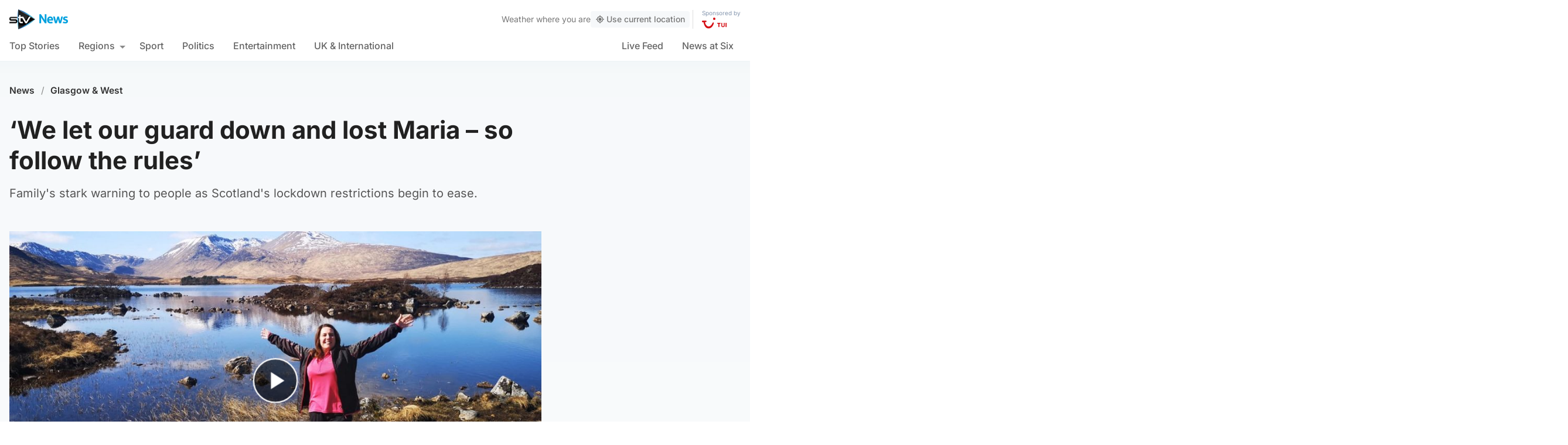

--- FILE ---
content_type: text/html; charset=UTF-8
request_url: https://news.stv.tv/west-central/we-let-our-guard-down-and-lost-maria-so-follow-the-rules
body_size: 108361
content:
<!doctype html><html class=no-js lang=en-GB><head><meta charset="UTF-8"><style>img:is([sizes="auto" i], [sizes^="auto," i]){contain-intrinsic-size:3000px 1500px}</style><title>&#039;We let our guard down and lost Maria - so follow the rules&#039; | STV News</title><meta name="description" content="Family&#039;s stark warning to people as Scotland&#039;s lockdown restrictions begin to ease."><link rel=canonical href=https://108.128.188.107/west-central/we-let-our-guard-down-and-lost-maria-so-follow-the-rules><meta property="og:locale" content="en_GB"><meta property="og:type" content="article"><meta property="og:title" content="&#8216;We let our guard down and lost Maria &#8211; so follow the rules&#8217;"><meta property="og:description" content="Family&#039;s stark warning to people as Scotland&#039;s lockdown restrictions begin to ease."><meta property="og:url" content="https://108.128.188.107/west-central/we-let-our-guard-down-and-lost-maria-so-follow-the-rules"><meta property="og:site_name" content="STV News"><meta property="article:publisher" content="https://www.facebook.com/stvnews/"><meta property="article:author" content="Sarah McMullan"><meta property="article:published_time" content="2021-04-28T05:20:08+00:00"><meta property="article:modified_time" content="2021-04-29T09:04:25+00:00"><meta property="og:image" content="https://news.stv.tv/wp-content/uploads/2021/04/9fb7e9230c9a28220d59507a914c9057-social-default.jpg"><meta property="og:image:width" content="1280"><meta property="og:image:height" content="672"><meta name="author" content="Sarah McMullan, STV News"><meta name="twitter:card" content="summary_large_image"><meta name="twitter:title" content="&#8216;We let our guard down and lost Maria &#8211; so follow the rules&#8217;"><meta name="twitter:creator" content="@STVNews"><meta name="twitter:site" content="@STVNews"> <script type=application/ld+json class=yoast-schema-graph>{"@context":"https://schema.org","@graph":[{"@type":"NewsArticle","@id":"https://108.128.188.107/west-central/we-let-our-guard-down-and-lost-maria-so-follow-the-rules#article","isPartOf":{"@id":"https://108.128.188.107/west-central/we-let-our-guard-down-and-lost-maria-so-follow-the-rules"},"author":[{"@id":"https://news.stv.tv/#/schema/person/image/b33db36faa8135ebd16de8f93d7b77ac"},{"@id":"https://news.stv.tv/#/schema/person/image/57f782897fad4c4695f3359c2e01a0dc"}],"headline":"&#8216;We let our guard down and lost Maria &#8211; so follow the rules&#8217;","datePublished":"2021-04-28T05:20:08+00:00","dateModified":"2021-04-29T09:04:25+00:00","mainEntityOfPage":{"@id":"https://108.128.188.107/west-central/we-let-our-guard-down-and-lost-maria-so-follow-the-rules"},"wordCount":"609","publisher":{"@id":"https://news.stv.tv/#organization"},"image":["https://news.stv.tv/wp-content/uploads/2021/04/9fb7e9230c9a28220d59507a914c9057.jpg","https://news.stv.tv/wp-content/uploads/2021/04/9fb7e9230c9a28220d59507a914c9057-180x180.jpg"],"thumbnailUrl":"https://news.stv.tv/wp-content/uploads/2021/04/9fb7e9230c9a28220d59507a914c9057.jpg","articleSection":["Glasgow &amp; West"],"inLanguage":"en-GB"},{"@type":"WebPage","@id":"https://108.128.188.107/west-central/we-let-our-guard-down-and-lost-maria-so-follow-the-rules","url":"https://108.128.188.107/west-central/we-let-our-guard-down-and-lost-maria-so-follow-the-rules","name":"'We let our guard down and lost Maria - so follow the rules' | STV News","isPartOf":{"@id":"https://news.stv.tv/#website"},"primaryImageOfPage":{"@id":"https://108.128.188.107/west-central/we-let-our-guard-down-and-lost-maria-so-follow-the-rules#primaryimage"},"image":{"@id":"https://108.128.188.107/west-central/we-let-our-guard-down-and-lost-maria-so-follow-the-rules#primaryimage"},"thumbnailUrl":"https://news.stv.tv/wp-content/uploads/2021/04/9fb7e9230c9a28220d59507a914c9057.jpg","datePublished":"2021-04-28T05:20:08+00:00","dateModified":"2021-04-29T09:04:25+00:00","description":"Family's stark warning to people as Scotland's lockdown restrictions begin to ease.","breadcrumb":{"@id":"https://108.128.188.107/west-central/we-let-our-guard-down-and-lost-maria-so-follow-the-rules#breadcrumb"},"inLanguage":"en-GB","potentialAction":[{"@type":"ReadAction","target":["https://108.128.188.107/west-central/we-let-our-guard-down-and-lost-maria-so-follow-the-rules"]}]},{"@type":"ImageObject","inLanguage":"en-GB","@id":"https://108.128.188.107/west-central/we-let-our-guard-down-and-lost-maria-so-follow-the-rules#primaryimage","url":"https://news.stv.tv/wp-content/uploads/2021/04/9fb7e9230c9a28220d59507a914c9057.jpg","contentUrl":"https://news.stv.tv/wp-content/uploads/2021/04/9fb7e9230c9a28220d59507a914c9057.jpg","width":"1280","height":"720","caption":"Maria Patterson, who lost life to Covid aged 52."},{"@type":"BreadcrumbList","@id":"https://108.128.188.107/west-central/we-let-our-guard-down-and-lost-maria-so-follow-the-rules#breadcrumb","itemListElement":[{"@type":"ListItem","position":"1","name":"News","item":"https://news.stv.tv/"},{"@type":"ListItem","position":"2","name":"Glasgow &amp; West","item":"https://news.stv.tv/section/west-central"},{"@type":"ListItem","position":"3","name":"&#8216;We let our guard down and lost Maria &#8211; so follow the rules&#8217;"}]},{"@type":"WebSite","@id":"https://news.stv.tv/#website","url":"https://news.stv.tv/","name":"STV News","description":"","publisher":{"@id":"https://news.stv.tv/#organization"},"potentialAction":[{"@type":"SearchAction","target":{"@type":"EntryPoint","urlTemplate":"https://news.stv.tv/?s={search_term_string}"},"query-input":{"@type":"PropertyValueSpecification","valueRequired":"1","valueName":"search_term_string"}}],"inLanguage":"en-GB"},{"@type":"Organization","@id":"https://news.stv.tv/#organization","name":"STV News","url":"https://news.stv.tv/","logo":{"@type":"ImageObject","inLanguage":"en-GB","@id":"https://news.stv.tv/#/schema/logo/image/","url":"https://news.stv.tv/wp-content/uploads/2021/01/af04f71d989dd3b8d8bd02826059a3fc.png","contentUrl":"https://news.stv.tv/wp-content/uploads/2021/01/af04f71d989dd3b8d8bd02826059a3fc.png","width":"177","height":"60","caption":"STV News"},"image":{"@id":"https://news.stv.tv/#/schema/logo/image/"},"sameAs":["https://www.facebook.com/stvnews/","https://x.com/STVNews","https://www.instagram.com/stv.news","https://www.youtube.com/user/STVNews","https://en.wikipedia.org/wiki/STV_News"]},{"@type":"Person","@id":"https://news.stv.tv/#/schema/person/image/b33db36faa8135ebd16de8f93d7b77ac","name":"Sarah McMullan","image":{"@type":"ImageObject","inLanguage":"en-GB","@id":"https://news.stv.tv/#/schema/person/image/a2dbb2eaca736d2ddea472a94998a4a1","url":"https://news.stv.tv/wp-content/themes/stvnews/static/images/fallback.png","contentUrl":"https://news.stv.tv/wp-content/themes/stvnews/static/images/fallback.png","width":1280,"height":720,"caption":"Sarah McMullan"},"url":"https://news.stv.tv/author/sarah-mcmullan"},{"@type":"Person","@id":"https://news.stv.tv/#/schema/person/image/57f782897fad4c4695f3359c2e01a0dc","name":"STV News","image":{"@type":"ImageObject","inLanguage":"en-GB","@id":"https://news.stv.tv/#/schema/person/image/a10d895feac4f144e0e05b01e0d09f1b","url":"https://news.stv.tv/wp-content/uploads/2022/01/088a487d7b93d25adb02f97aa42d2095-1722423132-256x256.jpg","contentUrl":"https://news.stv.tv/wp-content/uploads/2022/01/088a487d7b93d25adb02f97aa42d2095-1722423132-256x256.jpg","width":256,"height":256,"caption":"STV News"},"url":"https://news.stv.tv/author/stv-news"}]}</script> <style id=classic-theme-styles-inline-css>/*! This file is auto-generated */
.wp-block-button__link{color:#fff;background-color:#32373c;border-radius:9999px;box-shadow:none;text-decoration:none;padding:calc(.667em + 2px) calc(1.333em + 2px);font-size:1.125em}.wp-block-file__button{background:#32373c;color:#fff;text-decoration:none}</style><style id=co-authors-plus-coauthors-style-inline-css>.wp-block-co-authors-plus-coauthors.is-layout-flow [class*=wp-block-co-authors-plus]{display:inline}</style><style id=co-authors-plus-avatar-style-inline-css>.wp-block-co-authors-plus-avatar :where(img){height:auto;max-width:100%;vertical-align:bottom}.wp-block-co-authors-plus-coauthors.is-layout-flow .wp-block-co-authors-plus-avatar :where(img){vertical-align:middle}.wp-block-co-authors-plus-avatar:is(.alignleft,.alignright){display:table}.wp-block-co-authors-plus-avatar.aligncenter{display:table;margin-inline:auto}</style><style id=co-authors-plus-image-style-inline-css>.wp-block-co-authors-plus-image{margin-bottom:0}.wp-block-co-authors-plus-image :where(img){height:auto;max-width:100%;vertical-align:bottom}.wp-block-co-authors-plus-coauthors.is-layout-flow .wp-block-co-authors-plus-image :where(img){vertical-align:middle}.wp-block-co-authors-plus-image:is(.alignfull,.alignwide) :where(img){width:100%}.wp-block-co-authors-plus-image:is(.alignleft,.alignright){display:table}.wp-block-co-authors-plus-image.aligncenter{display:table;margin-inline:auto}</style><style id=filebird-block-filebird-gallery-style-inline-css>/*<![CDATA[*/ul.filebird-block-filebird-gallery{margin:auto!important;padding:0!important;width:100%}ul.filebird-block-filebird-gallery.layout-grid{display:grid;grid-gap:20px;align-items:stretch;grid-template-columns:repeat(var(--columns),1fr);justify-items:stretch}ul.filebird-block-filebird-gallery.layout-grid li
img{border:1px
solid #ccc;box-shadow:2px 2px 6px 0 rgba(0,0,0,.3);height:100%;max-width:100%;-o-object-fit:cover;object-fit:cover;width:100%}ul.filebird-block-filebird-gallery.layout-masonry{-moz-column-count:var(--columns);-moz-column-gap:var(--space);column-gap:var(--space);-moz-column-width:var(--min-width);columns:var(--min-width) var(--columns);display:block;overflow:auto}ul.filebird-block-filebird-gallery.layout-masonry
li{margin-bottom:var(--space)}ul.filebird-block-filebird-gallery
li{list-style:none}ul.filebird-block-filebird-gallery li
figure{height:100%;margin:0;padding:0;position:relative;width:100%}ul.filebird-block-filebird-gallery li figure
figcaption{background:linear-gradient(0deg,rgba(0,0,0,.7),rgba(0,0,0,.3) 70%,transparent);bottom:0;box-sizing:border-box;color:#fff;font-size:.8em;margin:0;max-height:100%;overflow:auto;padding:3em
.77em .7em;position:absolute;text-align:center;width:100%;z-index:2}ul.filebird-block-filebird-gallery li figure figcaption
a{color:inherit}/*]]>*/</style><style id=global-styles-inline-css>/*<![CDATA[*/:root{--wp--preset--aspect-ratio--square:1;--wp--preset--aspect-ratio--4-3:4/3;--wp--preset--aspect-ratio--3-4:3/4;--wp--preset--aspect-ratio--3-2:3/2;--wp--preset--aspect-ratio--2-3:2/3;--wp--preset--aspect-ratio--16-9:16/9;--wp--preset--aspect-ratio--9-16:9/16;--wp--preset--gradient--vivid-cyan-blue-to-vivid-purple:linear-gradient(135deg,rgba(6,147,227,1) 0%,rgb(155,81,224) 100%);--wp--preset--gradient--light-green-cyan-to-vivid-green-cyan:linear-gradient(135deg,rgb(122,220,180) 0%,rgb(0,208,130) 100%);--wp--preset--gradient--luminous-vivid-amber-to-luminous-vivid-orange:linear-gradient(135deg,rgba(252,185,0,1) 0%,rgba(255,105,0,1) 100%);--wp--preset--gradient--luminous-vivid-orange-to-vivid-red:linear-gradient(135deg,rgba(255,105,0,1) 0%,rgb(207,46,46) 100%);--wp--preset--gradient--very-light-gray-to-cyan-bluish-gray:linear-gradient(135deg,rgb(238,238,238) 0%,rgb(169,184,195) 100%);--wp--preset--gradient--cool-to-warm-spectrum:linear-gradient(135deg,rgb(74,234,220) 0%,rgb(151,120,209) 20%,rgb(207,42,186) 40%,rgb(238,44,130) 60%,rgb(251,105,98) 80%,rgb(254,248,76) 100%);--wp--preset--gradient--blush-light-purple:linear-gradient(135deg,rgb(255,206,236) 0%,rgb(152,150,240) 100%);--wp--preset--gradient--blush-bordeaux:linear-gradient(135deg,rgb(254,205,165) 0%,rgb(254,45,45) 50%,rgb(107,0,62) 100%);--wp--preset--gradient--luminous-dusk:linear-gradient(135deg,rgb(255,203,112) 0%,rgb(199,81,192) 50%,rgb(65,88,208) 100%);--wp--preset--gradient--pale-ocean:linear-gradient(135deg,rgb(255,245,203) 0%,rgb(182,227,212) 50%,rgb(51,167,181) 100%);--wp--preset--gradient--electric-grass:linear-gradient(135deg,rgb(202,248,128) 0%,rgb(113,206,126) 100%);--wp--preset--gradient--midnight:linear-gradient(135deg,rgb(2,3,129) 0%,rgb(40,116,252) 100%);--wp--preset--font-size--small:13px;--wp--preset--font-size--medium:20px;--wp--preset--font-size--large:36px;--wp--preset--font-size--x-large:42px;--wp--preset--spacing--20:0.44rem;--wp--preset--spacing--30:0.67rem;--wp--preset--spacing--40:1rem;--wp--preset--spacing--50:1.5rem;--wp--preset--spacing--60:2.25rem;--wp--preset--spacing--70:3.38rem;--wp--preset--spacing--80:5.06rem;--wp--preset--shadow--natural:6px 6px 9px rgba(0, 0, 0, 0.2);--wp--preset--shadow--deep:12px 12px 50px rgba(0, 0, 0, 0.4);--wp--preset--shadow--sharp:6px 6px 0px rgba(0, 0, 0, 0.2);--wp--preset--shadow--outlined:6px 6px 0px -3px rgba(255, 255, 255, 1), 6px 6px rgba(0, 0, 0, 1);--wp--preset--shadow--crisp:6px 6px 0px rgba(0, 0, 0, 1)}:where(.is-layout-flex){gap:0.5em}:where(.is-layout-grid){gap:0.5em}body .is-layout-flex{display:flex}.is-layout-flex{flex-wrap:wrap;align-items:center}.is-layout-flex>:is(*,div){margin:0}body .is-layout-grid{display:grid}.is-layout-grid>:is(*,div){margin:0}:where(.wp-block-columns.is-layout-flex){gap:2em}:where(.wp-block-columns.is-layout-grid){gap:2em}:where(.wp-block-post-template.is-layout-flex){gap:1.25em}:where(.wp-block-post-template.is-layout-grid){gap:1.25em}.has-vivid-cyan-blue-to-vivid-purple-gradient-background{background:var(--wp--preset--gradient--vivid-cyan-blue-to-vivid-purple) !important}.has-light-green-cyan-to-vivid-green-cyan-gradient-background{background:var(--wp--preset--gradient--light-green-cyan-to-vivid-green-cyan) !important}.has-luminous-vivid-amber-to-luminous-vivid-orange-gradient-background{background:var(--wp--preset--gradient--luminous-vivid-amber-to-luminous-vivid-orange) !important}.has-luminous-vivid-orange-to-vivid-red-gradient-background{background:var(--wp--preset--gradient--luminous-vivid-orange-to-vivid-red) !important}.has-very-light-gray-to-cyan-bluish-gray-gradient-background{background:var(--wp--preset--gradient--very-light-gray-to-cyan-bluish-gray) !important}.has-cool-to-warm-spectrum-gradient-background{background:var(--wp--preset--gradient--cool-to-warm-spectrum) !important}.has-blush-light-purple-gradient-background{background:var(--wp--preset--gradient--blush-light-purple) !important}.has-blush-bordeaux-gradient-background{background:var(--wp--preset--gradient--blush-bordeaux) !important}.has-luminous-dusk-gradient-background{background:var(--wp--preset--gradient--luminous-dusk) !important}.has-pale-ocean-gradient-background{background:var(--wp--preset--gradient--pale-ocean) !important}.has-electric-grass-gradient-background{background:var(--wp--preset--gradient--electric-grass) !important}.has-midnight-gradient-background{background:var(--wp--preset--gradient--midnight) !important}.has-small-font-size{font-size:var(--wp--preset--font-size--small) !important}.has-medium-font-size{font-size:var(--wp--preset--font-size--medium) !important}.has-large-font-size{font-size:var(--wp--preset--font-size--large) !important}.has-x-large-font-size{font-size:var(--wp--preset--font-size--x-large) !important}:where(.wp-block-post-template.is-layout-flex){gap:1.25em}:where(.wp-block-post-template.is-layout-grid){gap:1.25em}:where(.wp-block-columns.is-layout-flex){gap:2em}:where(.wp-block-columns.is-layout-grid){gap:2em}:root :where(.wp-block-pullquote){font-size:1.5em;line-height:1.6}/*]]>*/</style> <script>window._nslDOMReady=function(callback){if(document.readyState==="complete"||document.readyState==="interactive"){callback();}else{document.addEventListener("DOMContentLoaded",callback);}};</script><style>div.nsl-container[data-align="left"]{text-align:left}div.nsl-container[data-align="center"]{text-align:center}div.nsl-container[data-align="right"]{text-align:right}div.nsl-container div.nsl-container-buttons a[data-plugin="nsl"]{text-decoration:none;box-shadow:none;border:0}div.nsl-container .nsl-container-buttons{display:flex;padding:5px
0}div.nsl-container.nsl-container-block .nsl-container-buttons{display:inline-grid;grid-template-columns:minmax(145px, auto)}div.nsl-container-block-fullwidth .nsl-container-buttons{flex-flow:column;align-items:center}div.nsl-container-block-fullwidth .nsl-container-buttons a,
div.nsl-container-block .nsl-container-buttons
a{flex:1 1 auto;display:block;margin:5px
0;width:100%}div.nsl-container-inline{margin:-5px;text-align:left}div.nsl-container-inline .nsl-container-buttons{justify-content:center;flex-wrap:wrap}div.nsl-container-inline .nsl-container-buttons
a{margin:5px;display:inline-block}div.nsl-container-grid .nsl-container-buttons{flex-flow:row;align-items:center;flex-wrap:wrap}div.nsl-container-grid .nsl-container-buttons
a{flex:1 1 auto;display:block;margin:5px;max-width:280px;width:100%}@media only screen and (min-width: 650px){div.nsl-container-grid .nsl-container-buttons
a{width:auto}}div.nsl-container .nsl-button{cursor:pointer;vertical-align:top;border-radius:4px}div.nsl-container .nsl-button-default{color:#fff;display:flex}div.nsl-container .nsl-button-icon{display:inline-block}div.nsl-container .nsl-button-svg-container{flex:0 0 auto;padding:8px;display:flex;align-items:center}div.nsl-container
svg{height:24px;width:24px;vertical-align:top}div.nsl-container .nsl-button-default div.nsl-button-label-container{margin:0
24px 0 12px;padding:10px
0;font-family:Helvetica,Arial,sans-serif;font-size:16px;line-height:20px;letter-spacing: .25px;overflow:hidden;text-align:center;text-overflow:clip;white-space:nowrap;flex:1 1 auto;-webkit-font-smoothing:antialiased;-moz-osx-font-smoothing:grayscale;text-transform:none;display:inline-block}div.nsl-container .nsl-button-google[data-skin="dark"] .nsl-button-svg-container{margin:1px;padding:7px;border-radius:3px;background:#fff}div.nsl-container .nsl-button-google[data-skin="light"]{border-radius:1px;box-shadow:0 1px 5px 0 rgba(0, 0, 0, .25);color:RGBA(0, 0, 0, 0.54)}div.nsl-container .nsl-button-apple .nsl-button-svg-container{padding:0
6px}div.nsl-container .nsl-button-apple .nsl-button-svg-container
svg{height:40px;width:auto}div.nsl-container .nsl-button-apple[data-skin="light"]{color:#000;box-shadow:0 0 0 1px #000}div.nsl-container .nsl-button-facebook[data-skin="white"]{color:#000;box-shadow:inset 0 0 0 1px #000}div.nsl-container .nsl-button-facebook[data-skin="light"]{color:#1877F2;box-shadow:inset 0 0 0 1px #1877F2}div.nsl-container .nsl-button-spotify[data-skin="white"]{color:#191414;box-shadow:inset 0 0 0 1px #191414}div.nsl-container .nsl-button-apple div.nsl-button-label-container{font-size:17px;font-family:-apple-system,BlinkMacSystemFont,"Segoe UI",Roboto,Helvetica,Arial,sans-serif,"Apple Color Emoji","Segoe UI Emoji","Segoe UI Symbol"}div.nsl-container .nsl-button-slack div.nsl-button-label-container{font-size:17px;font-family:-apple-system,BlinkMacSystemFont,"Segoe UI",Roboto,Helvetica,Arial,sans-serif,"Apple Color Emoji","Segoe UI Emoji","Segoe UI Symbol"}div.nsl-container .nsl-button-slack[data-skin="light"]{color:#000;box-shadow:inset 0 0 0 1px #DDD}div.nsl-container .nsl-button-tiktok[data-skin="light"]{color:#161823;box-shadow:0 0 0 1px rgba(22, 24, 35, 0.12)}div.nsl-container .nsl-button-kakao{color:rgba(0, 0, 0, 0.85)}.nsl-clear{clear:both}.nsl-container{clear:both}.nsl-disabled-provider .nsl-button{filter:grayscale(1);opacity:0.8}div.nsl-container-inline[data-align="left"] .nsl-container-buttons{justify-content:flex-start}div.nsl-container-inline[data-align="center"] .nsl-container-buttons{justify-content:center}div.nsl-container-inline[data-align="right"] .nsl-container-buttons{justify-content:flex-end}div.nsl-container-grid[data-align="left"] .nsl-container-buttons{justify-content:flex-start}div.nsl-container-grid[data-align="center"] .nsl-container-buttons{justify-content:center}div.nsl-container-grid[data-align="right"] .nsl-container-buttons{justify-content:flex-end}div.nsl-container-grid[data-align="space-around"] .nsl-container-buttons{justify-content:space-around}div.nsl-container-grid[data-align="space-between"] .nsl-container-buttons{justify-content:space-between}#nsl-redirect-overlay{display:flex;flex-direction:column;justify-content:center;align-items:center;position:fixed;z-index:1000000;left:0;top:0;width:100%;height:100%;backdrop-filter:blur(1px);background-color:RGBA(0, 0, 0, .32);}#nsl-redirect-overlay-container{display:flex;flex-direction:column;justify-content:center;align-items:center;background-color:white;padding:30px;border-radius:10px}#nsl-redirect-overlay-spinner{content:'';display:block;margin:20px;border:9px
solid RGBA(0, 0, 0, .6);border-top:9px solid #fff;border-radius:50%;box-shadow:inset 0 0 0 1px RGBA(0, 0, 0, .6), 0 0 0 1px RGBA(0, 0, 0, .6);width:40px;height:40px;animation:nsl-loader-spin 2s linear infinite}@keyframes nsl-loader-spin{0%{transform:rotate(0deg)}to{transform:rotate(360deg)}}#nsl-redirect-overlay-title{font-family:-apple-system,BlinkMacSystemFont,"Segoe UI",Roboto,Oxygen-Sans,Ubuntu,Cantarell,"Helvetica Neue",sans-serif;font-size:18px;font-weight:bold;color:#3C434A}#nsl-redirect-overlay-text{font-family:-apple-system,BlinkMacSystemFont,"Segoe UI",Roboto,Oxygen-Sans,Ubuntu,Cantarell,"Helvetica Neue",sans-serif;text-align:center;font-size:14px;color:#3C434A}</style><style>#nsl-notices-fallback{position:fixed;right:10px;top:10px;z-index:10000}.admin-bar #nsl-notices-fallback{top:42px}#nsl-notices-fallback>div{position:relative;background:#fff;border-left:4px solid #fff;box-shadow:0 1px 1px 0 rgba(0, 0, 0, .1);margin:5px
15px 2px;padding:1px
20px}#nsl-notices-fallback>div.error{display:block;border-left-color:#dc3232}#nsl-notices-fallback>div.updated{display:block;border-left-color:#46b450}#nsl-notices-fallback
p{margin: .5em 0;padding:2px}#nsl-notices-fallback>div:after{position:absolute;right:5px;top:5px;content:'\00d7';display:block;height:16px;width:16px;line-height:16px;text-align:center;font-size:20px;cursor:pointer}</style><meta name="robots" content="index, follow, max-snippet:-1, max-image-preview:large, max-video-preview:-1"><meta name="viewport" content="width=device-width, initial-scale=1"><meta name="facebook-domain-verification" content="0999kauyhppsr0y04dvve9fir2bv6y"><meta name="google-site-verification" content="FVhPuoVhctZI2neC29qMt4DZ8qoSI-7465DW5Z7md3o"><meta property="fb:pages" content="323696678669"> <script>"use strict";function _typeof(t){return(_typeof="function"==typeof Symbol&&"symbol"==typeof Symbol.iterator?function(t){return typeof t}:function(t){return t&&"function"==typeof Symbol&&t.constructor===Symbol&&t!==Symbol.prototype?"symbol":typeof t})(t)}!function(){var t=function(){var t,e,o=[],n=window,r=n;for(;r;){try{if(r.frames.__tcfapiLocator){t=r;break}}catch(t){}
if(r===n.top)break;r=r.parent}
t||(!function t(){var e=n.document,o=!!n.frames.__tcfapiLocator;if(!o)
if(e.body){var r=e.createElement("iframe");r.style.cssText="display:none",r.name="__tcfapiLocator",e.body.appendChild(r)}else setTimeout(t,5);return!o}(),n.__tcfapi=function(){for(var t=arguments.length,n=new Array(t),r=0;r<t;r++)n[r]=arguments[r];if(!n.length)return o;"setGdprApplies"===n[0]?n.length>3&&2===parseInt(n[1],10)&&"boolean"==typeof n[3]&&(e=n[3],"function"==typeof n[2]&&n[2]("set",!0)):"ping"===n[0]?"function"==typeof n[2]&&n[2]({gdprApplies:e,cmpLoaded:!1,cmpStatus:"stub"}):o.push(n)},n.addEventListener("message",(function(t){var e="string"==typeof t.data,o={};if(e)try{o=JSON.parse(t.data)}catch(t){}else o=t.data;var n="object"===_typeof(o)&&null!==o?o.__tcfapiCall:null;n&&window.__tcfapi(n.command,n.version,(function(o,r){var a={__tcfapiReturn:{returnValue:o,success:r,callId:n.callId}};t&&t.source&&t.source.postMessage&&t.source.postMessage(e?JSON.stringify(a):a,"*")}),n.parameter)}),!1))};"undefined"!=typeof module?module.exports=t:t()}();</script> <script>function activateTemplateContent(){const wrappers=document.querySelectorAll('template.template-wrapper');if(!wrappers.length){return;}
wrappers.forEach(function(template){try{const html=template.innerHTML||'';if(!html.trim()){console.warn('Empty template found');return;}
const fragment=document.createRange().createContextualFragment(html);template.parentNode.replaceChild(fragment,template);const addedScripts=fragment.querySelectorAll('script');addedScripts.forEach(function(script){if(!script.isConnected)return;const newScript=document.createElement('script');Array.from(script.attributes).forEach(attr=>{newScript.setAttribute(attr.name,attr.value);});newScript.textContent=script.textContent;script.parentNode.replaceChild(newScript,script);});}catch(error){console.error('Error activating template content:',error);}});}</script> <script>window._sp_queue=[];window._sp_={config:{accountId:1854,baseEndpoint:'https://cdn.privacy-mgmt.com',propertyHref:"https://news.stv.tv",gdpr:{},events:{onMessageChoiceSelect:function(){},onMessageReady:function(){},onMessageChoiceError:function(){},onPrivacyManagerAction:function(){},onPMCancel:function(){},onMessageReceiveData:function(){},onSPPMObjectReady:function(){window.teads_analytics=window.teads_analytics||{};window.teads_analytics.analytics_tag_id="PUB_13166";window.teads_analytics.share=window.teads_analytics.share||function(){;(window.teads_analytics.shared_data=window.teads_analytics.shared_data||[]).push(arguments)};var s=document.createElement('script');s.setAttribute('src','https://a.teads.tv/analytics/tag.js');s.async=true;document.body.appendChild(s);},onConsentReady:function(consentUUID,euconsent){activateTemplateContent();},onError:function(){},}}}</script> <script src=https://cdn.privacy-mgmt.com/unified/wrapperMessagingWithoutDetection.js async></script> <script>window.stv_gam_data={'enableDebugging':false,'section':'west-central','domain':'https://news.stv.tv','url':'https://108.128.188.107/west-central/we-let-our-guard-down-and-lost-maria-so-follow-the-rules','weatherArea':'scotland','isArticle':true,'articleId':'192696','platform':'web','keywords':'&#8216;We,let,our,guard,down,and,lost,Maria,&#8211;,so,follow,the,rules&#8217;',};window['gtag_enable_tcf_support']=true;</script> <script src=https://securepubads.g.doubleclick.net/tag/js/gpt.js></script> <script src='https://news.stv.tv/wp-content/themes/stvnews/static/scripts/gam-lazy.js?v=17102025144604'></script> <link rel=icon href=https://news.stv.tv/wp-content/themes/stvnews/static/images/favicons/favicon.ico sizes=any><link rel=icon href=https://news.stv.tv/wp-content/themes/stvnews/static/images/favicons/favicon.svg type=image/svg+xml><link rel=apple-touch-icon href=https://news.stv.tv/wp-content/themes/stvnews/static/images/favicons/apple-touch-icon.png><link rel=manifest href=https://news.stv.tv/wp-content/themes/stvnews/static/images/favicons/site.webmanifest><link rel=mask-icon href=https://news.stv.tv/wp-content/themes/stvnews/static/images/favicons/favicon.svg color=#00b0ff><meta name="apple-mobile-web-app-title" content="STV News"><meta name="application-name" content="STV News"><meta name="msapplication-TileColor" content="#ffffff"><meta name="msapplication-config" content="https://news.stv.tv/wp-content/themes/stvnews/static/images/favicons/browserconfig.xml"><meta name="theme-color" content="#ffffff"><link rel=manifest href=https://news.stv.tv/wp-content/themes/stvnews/static/manifest.json><link rel=preconnect href=https://fonts.bunny.net><link href="https://fonts.bunny.net/css?family=inter:300,400,500,600,700,800" rel=stylesheet><meta name="apple-itunes-app" content="app-id=369121433"><meta name="twitter:image" content="https://news.stv.tv/wp-content/uploads/2021/04/9fb7e9230c9a28220d59507a914c9057-social-default.jpg"><link href="https://news.stv.tv/wp-content/themes/stvnews/static/css/main.css?v=17102025144604" rel=stylesheet><link href="https://news.stv.tv/wp-content/themes/stvnews/static/css/2024.css?v=17102025144604" rel=stylesheet><link rel=stylesheet media=print href=https://news.stv.tv/wp-content/themes/stvnews/static/css/print.css><link href="https://news.stv.tv/wp-content/themes/stvnews/static/libs/lite-yt-embed/lite-yt-embed.min.css?v=17102025144604" rel=stylesheet> <script async id=ebx src=//applets.ebxcdn.com/ebx.js></script> </head><body id=body class="wp-singular post-template-default single single-post postid-192696 single-format-standard wp-theme-stvnews"><div id=top class=outer-container><header class=site-header><div class=top-bar data-nosnippet> <a class=skip-link href=#main>Skip to main content</a><div class=top-bar__inner><div class="top-bar__slot top-bar__slot--1"> <button class="mobile-menu-toggle top-bar__menu-toggle"><svg xmlns=http://www.w3.org/2000/svg width=1.5rem height=1.5rem viewBox="0 0 24 24"> <g data-name="Layer 2"> <g data-name=menu> <rect width=18 height=2 x=3 y=11 rx=.95 ry=.95 /> <rect width=18 height=2 x=3 y=16 rx=.95 ry=.95 /> <rect width=18 height=2 x=3 y=6 rx=.95 ry=.95 /> </g> </g> </svg> Menu</button></div><div class="top-bar__slot top-bar__slot--2"> <a href=https://news.stv.tv class=site-logo> <img src=https://news.stv.tv/wp-content/themes/stvnews/static/images/stv-news-logo-2021.png alt> </a></div><div class="top-bar__slot top-bar__slot--3"><nav><ul class=site-navigation> <li class="menu-item menu-item--live"> <a href=https://news.stv.tv/live><span class=live-icon><span class=live-icon__dot></span> Live</span></a> </li></ul></nav></div><div class=desktop-weather-container><div id=desktop-weather-widget></div></div></div></div><div class="d-navigation hide-on-mobile" data-nosnippet><div class=d-navigation__inner><ul id=menu-section-navigation class="site-navigation stv-branding"><li id=menu-item-144003 class="menu-item menu-item-type-post_type menu-item-object-page menu-item-home menu-item-144003"><a href=https://news.stv.tv/ >Top Stories</a></li> <li id=menu-item-208578 class="menu-item menu-item-type-custom menu-item-object-custom menu-item-has-children menu-item-208578"><a href=#>Regions</a><ul class=sub-menu> <li id=menu-item-208579 class="menu-item menu-item-type-taxonomy menu-item-object-category menu-item-208579"><a href=https://news.stv.tv/section/scotland>All Scotland</a></li> <li id=menu-item-208580 class="menu-item menu-item-type-taxonomy menu-item-object-category current-post-ancestor current-menu-parent current-post-parent menu-item-208580"><a href=https://news.stv.tv/section/west-central>Glasgow &amp; West</a></li> <li id=menu-item-208581 class="menu-item menu-item-type-taxonomy menu-item-object-category menu-item-208581"><a href=https://news.stv.tv/section/east-central>Edinburgh &amp; East</a></li> <li id=menu-item-208582 class="menu-item menu-item-type-taxonomy menu-item-object-category menu-item-208582"><a href=https://news.stv.tv/section/north>North East &amp; Tayside</a></li> <li id=menu-item-208583 class="menu-item menu-item-type-taxonomy menu-item-object-category menu-item-208583"><a href=https://news.stv.tv/section/highlands-islands>Highlands &amp; Islands</a></li></ul> </li> <li id=menu-item-151557 class="sport menu-item menu-item-type-taxonomy menu-item-object-category menu-item-151557"><a href=https://news.stv.tv/section/sport>Sport</a></li> <li id=menu-item-4290 class="politics menu-item menu-item-type-taxonomy menu-item-object-category menu-item-4290"><a href=https://news.stv.tv/section/politics>Politics</a></li> <li id=menu-item-4286 class="entertainment menu-item menu-item-type-taxonomy menu-item-object-category menu-item-4286"><a href=https://news.stv.tv/section/entertainment>Entertainment</a></li> <li id=menu-item-208584 class="menu-item menu-item-type-taxonomy menu-item-object-category menu-item-208584"><a href=https://news.stv.tv/section/world>UK &amp; International</a></li> <li id=menu-item-257257 class="hide-on-desktop menu-item menu-item-type-custom menu-item-object-custom menu-item-257257"><a href=https://news.stv.tv/news-at-six>News at Six</a></li> <li id=menu-item-280537 class="hide-on-desktop menu-item menu-item-type-custom menu-item-object-custom menu-item-280537"><a href=/section/weather>Weather</a></li></ul><div class=secondary-nav><ul class="site-navigation stv-branding"> <li class="menu-item "><a href=/live>Live Feed</a></li> <li class="menu-item "><a href=/news-at-six>News at Six</a></li></ul></div></div></div></div><div class=mobile-menu id=mobile-menu data-nosnippet><div class=mobile-menu__panel><div><div class=mobile-menu__meta> <img width=100 height=34 loading=lazy src=https://news.stv.tv/wp-content/themes/stvnews/static/images/stv-news-logo-2021.png alt> <button class=mobile-menu-toggle><svg xmlns=http://www.w3.org/2000/svg width=1.5rem height=1.5rem viewBox="0 0 24 24"> <g> <path d="M13.41 12l4.3-4.29a1 1 0 1 0-1.42-1.42L12 10.59l-4.29-4.3a1 1 0 0 0-1.42 1.42l4.3 4.29-4.3 4.29a1 1 0 0 0 0 1.42 1 1 0 0 0 1.42 0l4.29-4.3 4.29 4.3a1 1 0 0 0 1.42 0 1 1 0 0 0 0-1.42z" data-name=close /> </g> </svg> Close</button></div><nav><ul class=mobile-menu__nav> <li class="menu-item menu-item-type-post_type menu-item-object-page menu-item-home menu-item-144003"><a href=https://news.stv.tv/ >Top Stories</a></li> <li class="menu-item menu-item-type-custom menu-item-object-custom menu-item-has-children menu-item-208578"><a href=#>Regions</a><ul class=sub-menu> <li class="menu-item menu-item-type-taxonomy menu-item-object-category menu-item-208579"><a href=https://news.stv.tv/section/scotland>All Scotland</a></li> <li class="menu-item menu-item-type-taxonomy menu-item-object-category current-post-ancestor current-menu-parent current-post-parent menu-item-208580"><a href=https://news.stv.tv/section/west-central>Glasgow &amp; West</a></li> <li class="menu-item menu-item-type-taxonomy menu-item-object-category menu-item-208581"><a href=https://news.stv.tv/section/east-central>Edinburgh &amp; East</a></li> <li class="menu-item menu-item-type-taxonomy menu-item-object-category menu-item-208582"><a href=https://news.stv.tv/section/north>North East &amp; Tayside</a></li> <li class="menu-item menu-item-type-taxonomy menu-item-object-category menu-item-208583"><a href=https://news.stv.tv/section/highlands-islands>Highlands &amp; Islands</a></li></ul> </li> <li class="sport menu-item menu-item-type-taxonomy menu-item-object-category menu-item-151557"><a href=https://news.stv.tv/section/sport>Sport</a></li> <li class="politics menu-item menu-item-type-taxonomy menu-item-object-category menu-item-4290"><a href=https://news.stv.tv/section/politics>Politics</a></li> <li class="entertainment menu-item menu-item-type-taxonomy menu-item-object-category menu-item-4286"><a href=https://news.stv.tv/section/entertainment>Entertainment</a></li> <li class="menu-item menu-item-type-taxonomy menu-item-object-category menu-item-208584"><a href=https://news.stv.tv/section/world>UK &amp; International</a></li> <li class="hide-on-desktop menu-item menu-item-type-custom menu-item-object-custom menu-item-257257"><a href=https://news.stv.tv/news-at-six>News at Six</a></li> <li class="hide-on-desktop menu-item menu-item-type-custom menu-item-object-custom menu-item-280537"><a href=/section/weather>Weather</a></li></ul></nav><form class=mobile-menu__search method=get action=https://news.stv.tv> <input type=text name=s placeholder=Search required> <button type=submit><svg xmlns=http://www.w3.org/2000/svg width=1em height=1em fill=currentColor class="bi bi-search" viewBox="0 0 16 16"> <path fill-rule=evenodd d="M10.442 10.442a1 1 0 0 1 1.415 0l3.85 3.85a1 1 0 0 1-1.414 1.415l-3.85-3.85a1 1 0 0 1 0-1.415z"/> <path fill-rule=evenodd d="M6.5 12a5.5 5.5 0 1 0 0-11 5.5 5.5 0 0 0 0 11zM13 6.5a6.5 6.5 0 1 1-13 0 6.5 6.5 0 0 1 13 0z"/> </svg><span class=sr-only>Search</span></button></form></div></div><div class="mobile-menu__external mobile-menu-toggle"></div></div></header></div><main class=main-content id=webpage><article class="article " id=article><div class=container><div class=breadcrumbs data-nosnippet><p id=breadcrumbs><span><a href=https://news.stv.tv/ >News</a> / <a href=https://news.stv.tv/section/west-central>Glasgow &amp; West</a></span></p></div><div class=headline-container id=main><h1 class="headline">&#8216;We let our guard down and lost Maria &#8211; so follow the rules&#8217;</h1><p class=subhead>Family's stark warning to people as Scotland's lockdown restrictions begin to ease.</p></div><div class=content-container><div class=content> <img id=primaryimage src=https://news.stv.tv/wp-content/uploads/2021/04/9fb7e9230c9a28220d59507a914c9057.jpg class=hidden><div class=image data-nosnippet> <lite-youtube credit="STV News" videoid=e307VJTwMmE style="background-image: url('https://news.stv.tv/wp-content/uploads/2021/04/9fb7e9230c9a28220d59507a914c9057-1024x576.jpg');"></lite-youtube><figcaption aria-hidden=true> Maria Patterson: Described by her family as the life and soul of the party. <cite class=hidden>STV News</cite></figcaption></div><div class=content-sidebar><div class=article-meta><div class=byline> <a href=https://news.stv.tv/author/sarah-mcmullan>Sarah McMullan</a></div><div class=timestamp> <time> Apr 28th, 2021 at 06:20</time></div><div class=share><h5 class="title">Share this story</h5><div class=buttons> <a href="https://facebook.com/sharer/sharer.php?u=https://news.stv.tv/west-central/we-let-our-guard-down-and-lost-maria-so-follow-the-rules" class="facebook mobile-icon-only"> <span class=icon> <svg stroke=currentColor fill=currentColor stroke-width=0 viewBox="0 0 320 512" height=1em width=1em xmlns=http://www.w3.org/2000/svg> <path d="M279.14 288l14.22-92.66h-88.91v-60.13c0-25.35 12.42-50.06 52.24-50.06h40.42V6.26S260.43 0 225.36 0c-73.22 0-121.08 44.38-121.08 124.72v70.62H22.89V288h81.39v224h100.17V288z"></path> </svg> </span> <span class=label>Facebook</span> </a> <a href="https://x.com/intent/tweet?text=%26%238216%3BWe+let+our+guard+down+and+lost+Maria+%26%238211%3B+so+follow+the+rules%26%238217%3B&url=https://news.stv.tv/west-central/we-let-our-guard-down-and-lost-maria-so-follow-the-rules" class="twitter mobile-icon-only"> <span class=icon> <svg stroke=currentColor fill=currentColor stroke-width=0 viewBox="0 0 24 24" height=1em width=1em xmlns=http://www.w3.org/2000/svg> <path d="M8 2H1L9.26086 13.0145L1.44995 21.9999H4.09998L10.4883 14.651L16 22H23L14.3917 10.5223L21.8001 2H19.1501L13.1643 8.88578L8 2ZM17 20L5 4H7L19 20H17Z"></path> </svg> </span> <span class=label>X / Twitter</span></a> <a href="whatsapp://send?text=https://news.stv.tv/west-central/we-let-our-guard-down-and-lost-maria-so-follow-the-rules" class="whatsapp mobile-icon-only mobile-only"> <span class=icon> <svg stroke=currentColor fill=currentColor stroke-width=0 viewBox="0 0 448 512" height=1em width=1em xmlns=http://www.w3.org/2000/svg> <path d="M380.9 97.1C339 55.1 283.2 32 223.9 32c-122.4 0-222 99.6-222 222 0 39.1 10.2 77.3 29.6 111L0 480l117.7-30.9c32.4 17.7 68.9 27 106.1 27h.1c122.3 0 224.1-99.6 224.1-222 0-59.3-25.2-115-67.1-157zm-157 341.6c-33.2 0-65.7-8.9-94-25.7l-6.7-4-69.8 18.3L72 359.2l-4.4-7c-18.5-29.4-28.2-63.3-28.2-98.2 0-101.7 82.8-184.5 184.6-184.5 49.3 0 95.6 19.2 130.4 54.1 34.8 34.9 56.2 81.2 56.1 130.5 0 101.8-84.9 184.6-186.6 184.6zm101.2-138.2c-5.5-2.8-32.8-16.2-37.9-18-5.1-1.9-8.8-2.8-12.5 2.8-3.7 5.6-14.3 18-17.6 21.8-3.2 3.7-6.5 4.2-12 1.4-32.6-16.3-54-29.1-75.5-66-5.7-9.8 5.7-9.1 16.3-30.3 1.8-3.7.9-6.9-.5-9.7-1.4-2.8-12.5-30.1-17.1-41.2-4.5-10.8-9.1-9.3-12.5-9.5-3.2-.2-6.9-.2-10.6-.2-3.7 0-9.7 1.4-14.8 6.9-5.1 5.6-19.4 19-19.4 46.3 0 27.3 19.9 53.7 22.6 57.4 2.8 3.7 39.1 59.7 94.8 83.8 35.2 15.2 49 16.5 66.6 13.9 10.7-1.6 32.8-13.4 37.4-26.4 4.6-13 4.6-24.1 3.2-26.4-1.3-2.5-5-3.9-10.5-6.6z"></path> </svg> </span></a> <a href=# class=copybtn> <span class=icon> <svg stroke=currentColor fill=currentColor stroke-width=0 viewBox="0 0 24 24" height=1em width=1em xmlns=http://www.w3.org/2000/svg> <path d="M20 2H10c-1.103 0-2 .897-2 2v4H4c-1.103 0-2 .897-2 2v10c0 1.103.897 2 2 2h10c1.103 0 2-.897 2-2v-4h4c1.103 0 2-.897 2-2V4c0-1.103-.897-2-2-2zM4 20V10h10l.002 10H4zm16-6h-4v-4c0-1.103-.897-2-2-2h-4V4h10v10z"></path> </svg> </span> <span class=label>Copy Link</span> </a> <a href class="deviceshare mobile-icon-only mobile-only"> <span class=icon> <svg stroke=currentColor fill=none stroke-width=2 viewBox="0 0 24 24" stroke-linecap=round stroke-linejoin=round height=1em width=1em xmlns=http://www.w3.org/2000/svg> <path d="M4 12v8a2 2 0 0 0 2 2h12a2 2 0 0 0 2-2v-8"></path> <polyline points="16 6 12 2 8 6"></polyline> <line x1=12 y1=2 x2=12 y2=15></line> </svg> </span> </a></div></div></div><div data-nosnippet class=related-articles><h5>More on this topic</h5><ul> <li><section class="excerpt -headline-list"> <a href=https://news.stv.tv/east-central/concerns-raised-over-pop-up-beer-gardens-as-lockdown-eases><h3 class="headline smallest">Concerns raised over pop-up beer gardens as lockdown eases</h3></a></section>  </li> <li><section class="excerpt -headline-list"> <a href=https://news.stv.tv/scotland/pubs-gyms-and-shops-reopen-as-lockdown-restrictions-ease><h3 class="headline smallest">Pubs, gyms and shops reopen as lockdown restrictions ease</h3></a></section>  </li></ul></div><div class="hidden md:block pt-8 border-t border-t-neutral-200 mt-8"> <em class=text-sm style="line-height: 1.2!important;">Last updated Apr 29th, 2021 at 10:04</em></div></div><div class=content-body><div class="article-content post-body"><p><strong>A grieving family has issued a stark warning to people lowering their guard as lockdown eases.</strong></p><p>Donald Patterson and Joanna Adamson have been left devastated by the loss of their wife and mother Maria Patterson to Covid-19.</p><p>They described the 52-year-old as the life and soul of the party &#8211; &#8220;a light in every room&#8221; &#8211; and urged Scots to be cautious so they don&#8217;t have to suffer like they have.</p><p>Maria became ill while the family was self-isolating after Donald began to show symptoms the day after he received his first vaccination.</p><p>After a week of fighting the virus at home, she was admitted to hospital where she successfully battled Sepsis and other infections.</p><figure class=wp-block-image><div class=relative><img decoding=async src=https://news.stv.tv/wp-content/uploads/2021/04/2b2928303ef09ce91bc672f3dde11ae8.jpg width=1280 height=720 srcset="https://news.stv.tv/wp-content/uploads/2021/04/2b2928303ef09ce91bc672f3dde11ae8.jpg 1280w, https://news.stv.tv/wp-content/uploads/2021/04/2b2928303ef09ce91bc672f3dde11ae8-455x256.jpg 455w, https://news.stv.tv/wp-content/uploads/2021/04/2b2928303ef09ce91bc672f3dde11ae8-768x432.jpg 768w, https://news.stv.tv/wp-content/uploads/2021/04/2b2928303ef09ce91bc672f3dde11ae8-384x216.jpg 384w" sizes="(max-width: 1280px) 100vw, 1280px" alt="Donald Patterson and his daughter Joanna Adamson have been remembering Maria."><cite class=cite>STV News</cite></div><figcaption>Donald Patterson and his daughter Joanna Adamson have been remembering Maria. <cite class=hidden>STV News</cite></figcaption></figure><p>But on March 23, Maria, a school cook, passed away.</p><p>“One of Maria’s biggest fears was going away too early, she had too much to live for,&#8221; 51-year-old Donald told STV News. “For a small person, she’s left a big footprint.”</p><p>Scotland&#8217;s mood has been one of optimism over the last few days, after pubs, restaurants and non-essential shops were allowed to reopen on Monday.</p><p>As many people return to a life nearing normality, thousands of others are grieving for relatives and friends they&#8217;ve lost.</p><p>Maria&#8217;s family want Scots to remember to follow the restrictions which remain in place, such as social distancing and wearing masks.</p><p>Donald, a carer, said: &#8220;We were guilty of letting our guard down and forgetting to do some of the wee things.</p><figure class=wp-block-image><div class=relative><img decoding=async src=https://news.stv.tv/wp-content/uploads/2021/04/c770767aa6f7fdcbf9d3e93d91c7654c.jpg width=1920 height=1080 srcset="https://news.stv.tv/wp-content/uploads/2021/04/c770767aa6f7fdcbf9d3e93d91c7654c.jpg 1920w, https://news.stv.tv/wp-content/uploads/2021/04/c770767aa6f7fdcbf9d3e93d91c7654c-455x256.jpg 455w, https://news.stv.tv/wp-content/uploads/2021/04/c770767aa6f7fdcbf9d3e93d91c7654c-768x432.jpg 768w, https://news.stv.tv/wp-content/uploads/2021/04/c770767aa6f7fdcbf9d3e93d91c7654c-384x216.jpg 384w" sizes="(max-width: 1920px) 100vw, 1920px" alt><cite class=cite>STV News</cite></div></figure><p>&#8220;But it’s one of the wee things that caused Covid in our family and caused this loss.</p><p>&#8220;So please, don’t forget the wee things, they’re important. Covid is still there and it’s a killer.”</p><h2 class="wp-block-heading" id="h-she-was-more-than-my-wife">&#8216;She was more than my wife&#8217;</h2><p>Maria and Donald, from Bonnybridge in Falkirk, were together since they were teenagers and at their next anniversary in May would have been celebrating 32 years of marriage.</p><p>“She was a person that would do anything for anybody,&#8221; said Donald. &#8220;She was a prankster, always up for a joke, everyone’s got a story to tell about Maria.</p><p>&#8220;She was full of life. She was more than my wife.</p><p>“We loved our holidays up north. We’d stop at certain places on the way and take a picture so we’d have images of ourselves getting older over the years.</p><figure class=wp-block-image><div class=relative><img loading=lazy decoding=async src=https://news.stv.tv/wp-content/uploads/2021/04/8202028fc84da05e541ba6c6d8a0f5cf.jpg width=1243 height=691 srcset="https://news.stv.tv/wp-content/uploads/2021/04/8202028fc84da05e541ba6c6d8a0f5cf.jpg 1243w, https://news.stv.tv/wp-content/uploads/2021/04/8202028fc84da05e541ba6c6d8a0f5cf-461x256.jpg 461w, https://news.stv.tv/wp-content/uploads/2021/04/8202028fc84da05e541ba6c6d8a0f5cf-768x427.jpg 768w, https://news.stv.tv/wp-content/uploads/2021/04/8202028fc84da05e541ba6c6d8a0f5cf-384x213.jpg 384w" sizes="auto, (max-width: 1243px) 100vw, 1243px" alt="Donald and Maria Patterson."><cite class=cite>STV News</cite></div><figcaption>Donald and Maria Patterson. <cite class=hidden>STV News</cite></figcaption></figure><p>“It just goes to show how many people Maria made an impression on. It would have been hard not to have been influenced by her personality.</p><p>&#8220;She was the life and soul of every occasion, her zest for life was inspiring. She will forever be in so many people&#8217;s hearts and prayers”</p><h2 class="wp-block-heading" id="h-the-way-people-are-acting-scares-me">&#8216;The way people are acting scares me&#8217;</h2><p>As she mourns her mother, daughter Joanna wants Maria&#8217;s death to act as a cautionary tale.</p><p>Pictures of people enjoying themselves as lockdown lifts have left her worried that the pandemic will continue to claim lives.</p><p>Joanna, 28, said: “The way I’ve been seeing people acting already scares me, it really scares me.</p><p>&#8220;And I feel for them because if they could feel an ounce of this pain they wouldn’t do it, I know they wouldn’t.</p><p>&#8220;I think people need to realise that although things are relaxing, the rules are there for a reason.</p><p>&#8220;They’ve got to think of the bigger picture. Would you rather get too many people in your house or lose a parent?</p><p>&#8220;That sounds ridiculous, but it’s not. It can happen.”</p><figure class=wp-block-image><div class=relative><img loading=lazy decoding=async src=https://news.stv.tv/wp-content/uploads/2021/04/c217341d09613ed06a86c6d845b09840-1.jpg width=1280 height=720 srcset="https://news.stv.tv/wp-content/uploads/2021/04/c217341d09613ed06a86c6d845b09840-1.jpg 1280w, https://news.stv.tv/wp-content/uploads/2021/04/c217341d09613ed06a86c6d845b09840-1-455x256.jpg 455w, https://news.stv.tv/wp-content/uploads/2021/04/c217341d09613ed06a86c6d845b09840-1-768x432.jpg 768w, https://news.stv.tv/wp-content/uploads/2021/04/c217341d09613ed06a86c6d845b09840-1-384x216.jpg 384w" sizes="auto, (max-width: 1280px) 100vw, 1280px" alt="Donald and Maria Patterson with their family."><cite class=cite>STV News</cite></div><figcaption>Donald and Maria Patterson with their family. <cite class=hidden>STV News</cite></figcaption></figure><div class="whatsapp-callout mobile-only"><div class=heading-icon> <svg stroke=currentColor fill=currentColor stroke-width=0 viewBox="0 0 448 512" height=1em width=1em xmlns=http://www.w3.org/2000/svg> <path d="M380.9 97.1C339 55.1 283.2 32 223.9 32c-122.4 0-222 99.6-222 222 0 39.1 10.2 77.3 29.6 111L0 480l117.7-30.9c32.4 17.7 68.9 27 106.1 27h.1c122.3 0 224.1-99.6 224.1-222 0-59.3-25.2-115-67.1-157zm-157 341.6c-33.2 0-65.7-8.9-94-25.7l-6.7-4-69.8 18.3L72 359.2l-4.4-7c-18.5-29.4-28.2-63.3-28.2-98.2 0-101.7 82.8-184.5 184.6-184.5 49.3 0 95.6 19.2 130.4 54.1 34.8 34.9 56.2 81.2 56.1 130.5 0 101.8-84.9 184.6-186.6 184.6zm101.2-138.2c-5.5-2.8-32.8-16.2-37.9-18-5.1-1.9-8.8-2.8-12.5 2.8-3.7 5.6-14.3 18-17.6 21.8-3.2 3.7-6.5 4.2-12 1.4-32.6-16.3-54-29.1-75.5-66-5.7-9.8 5.7-9.1 16.3-30.3 1.8-3.7.9-6.9-.5-9.7-1.4-2.8-12.5-30.1-17.1-41.2-4.5-10.8-9.1-9.3-12.5-9.5-3.2-.2-6.9-.2-10.6-.2-3.7 0-9.7 1.4-14.8 6.9-5.1 5.6-19.4 19-19.4 46.3 0 27.3 19.9 53.7 22.6 57.4 2.8 3.7 39.1 59.7 94.8 83.8 35.2 15.2 49 16.5 66.6 13.9 10.7-1.6 32.8-13.4 37.4-26.4 4.6-13 4.6-24.1 3.2-26.4-1.3-2.5-5-3.9-10.5-6.6z"></path> </svg></div><h5>STV News is now on WhatsApp</h5><p>Get all the latest news from around the country</p> <a href=https://www.whatsapp.com/channel/0029VaCESJzKgsNvKKNOYO2r target=_blank> <span class=icon> <svg stroke=currentColor fill=currentColor stroke-width=0 viewBox="0 0 448 512" height=1em width=1em xmlns=http://www.w3.org/2000/svg> <path d="M380.9 97.1C339 55.1 283.2 32 223.9 32c-122.4 0-222 99.6-222 222 0 39.1 10.2 77.3 29.6 111L0 480l117.7-30.9c32.4 17.7 68.9 27 106.1 27h.1c122.3 0 224.1-99.6 224.1-222 0-59.3-25.2-115-67.1-157zm-157 341.6c-33.2 0-65.7-8.9-94-25.7l-6.7-4-69.8 18.3L72 359.2l-4.4-7c-18.5-29.4-28.2-63.3-28.2-98.2 0-101.7 82.8-184.5 184.6-184.5 49.3 0 95.6 19.2 130.4 54.1 34.8 34.9 56.2 81.2 56.1 130.5 0 101.8-84.9 184.6-186.6 184.6zm101.2-138.2c-5.5-2.8-32.8-16.2-37.9-18-5.1-1.9-8.8-2.8-12.5 2.8-3.7 5.6-14.3 18-17.6 21.8-3.2 3.7-6.5 4.2-12 1.4-32.6-16.3-54-29.1-75.5-66-5.7-9.8 5.7-9.1 16.3-30.3 1.8-3.7.9-6.9-.5-9.7-1.4-2.8-12.5-30.1-17.1-41.2-4.5-10.8-9.1-9.3-12.5-9.5-3.2-.2-6.9-.2-10.6-.2-3.7 0-9.7 1.4-14.8 6.9-5.1 5.6-19.4 19-19.4 46.3 0 27.3 19.9 53.7 22.6 57.4 2.8 3.7 39.1 59.7 94.8 83.8 35.2 15.2 49 16.5 66.6 13.9 10.7-1.6 32.8-13.4 37.4-26.4 4.6-13 4.6-24.1 3.2-26.4-1.3-2.5-5-3.9-10.5-6.6z"></path> </svg> </span> <span class=label>Follow STV News</span> </a></div><div class="whatsapp-callout desktop-only"><div class=heading-icon> <svg stroke=currentColor fill=currentColor stroke-width=0 viewBox="0 0 448 512" height=1em width=1em xmlns=http://www.w3.org/2000/svg> <path d="M380.9 97.1C339 55.1 283.2 32 223.9 32c-122.4 0-222 99.6-222 222 0 39.1 10.2 77.3 29.6 111L0 480l117.7-30.9c32.4 17.7 68.9 27 106.1 27h.1c122.3 0 224.1-99.6 224.1-222 0-59.3-25.2-115-67.1-157zm-157 341.6c-33.2 0-65.7-8.9-94-25.7l-6.7-4-69.8 18.3L72 359.2l-4.4-7c-18.5-29.4-28.2-63.3-28.2-98.2 0-101.7 82.8-184.5 184.6-184.5 49.3 0 95.6 19.2 130.4 54.1 34.8 34.9 56.2 81.2 56.1 130.5 0 101.8-84.9 184.6-186.6 184.6zm101.2-138.2c-5.5-2.8-32.8-16.2-37.9-18-5.1-1.9-8.8-2.8-12.5 2.8-3.7 5.6-14.3 18-17.6 21.8-3.2 3.7-6.5 4.2-12 1.4-32.6-16.3-54-29.1-75.5-66-5.7-9.8 5.7-9.1 16.3-30.3 1.8-3.7.9-6.9-.5-9.7-1.4-2.8-12.5-30.1-17.1-41.2-4.5-10.8-9.1-9.3-12.5-9.5-3.2-.2-6.9-.2-10.6-.2-3.7 0-9.7 1.4-14.8 6.9-5.1 5.6-19.4 19-19.4 46.3 0 27.3 19.9 53.7 22.6 57.4 2.8 3.7 39.1 59.7 94.8 83.8 35.2 15.2 49 16.5 66.6 13.9 10.7-1.6 32.8-13.4 37.4-26.4 4.6-13 4.6-24.1 3.2-26.4-1.3-2.5-5-3.9-10.5-6.6z"></path> </svg></div><div class=content><h5>Follow STV News on WhatsApp</h5><p>Scan the QR code on your mobile device for all the latest news from around the country</p></div><div class=qr-code> <img src=https://news.stv.tv/wp-content/themes/stvnews/static/images/whatsapp-qr.png alt="WhatsApp channel QR Code"></div></div></div><div data-nosnippet class="related-articles mobile-only"><h5>More on this topic</h5><ul> <li><section class="excerpt -headline-list"> <a href=https://news.stv.tv/east-central/concerns-raised-over-pop-up-beer-gardens-as-lockdown-eases><h3 class="headline smallest">Concerns raised over pop-up beer gardens as lockdown eases</h3></a></section>  </li> <li><section class="excerpt -headline-list"> <a href=https://news.stv.tv/scotland/pubs-gyms-and-shops-reopen-as-lockdown-restrictions-ease><h3 class="headline smallest">Pubs, gyms and shops reopen as lockdown restrictions ease</h3></a></section>  </li></ul></div><div class="md:hidden pt-8 border-t border-t-neutral-200 mt-8"> <em class=text-sm style="line-height: 1.2!important;">Last updated Apr 29th, 2021 at 10:04</em></div></div></div></div><div class="sidebar-ad sticky top-4"><div class="stv-gam-slot desktop-only" data-adslot=slider-article></div></div></div></article><section class="recirculation -sectionpad" data-nosnippet><template class=recirc-island> <a href="https://player.stv.tv/player-plus-premier-sports?utm_source=home_page_banner&#038;utm_medium=news_display&#038;utm_campaign=premiersports&#038;utm_content=ongoingpromotion" class="block cursor-pointer" target=_blank><div class="max-w-[1280px] mx-auto flex w-full overflow-hidden bg-[#000000] mb-6 lg:mb-[48px] xxl:mb-[6px]"><div class="relative w-1/3 flex flex-col xl:flex-row items-center justify-center p-[10px] md:px-8 overflow-hidden rounded-br-[20px]" style="background-image: url(https://news.stv.tv/wp-content/themes/stvnews/static/images/playerpromo/corner_piece.png); background-size: 100% 100%; background-position: center; background-repeat: no-repeat;"><div class="relative z-10 flex flex-col lg:flex-row items-center justify-center w-full h-full"><div class="flex items-center justify-center w-full xl:justify-start xl:w-1/2"> <img src=https://news.stv.tv/wp-content/themes/stvnews/static/images/playerpromo/stvplayer_logo.png alt="STV Player Logo" class="h-[18px] sm:h-[25px] md:h-[32.5px] lg:h-[45px] object-contain"></div><div class="lg:hidden w-[60%] h-[1px] bg-white my-3"></div><div class="hidden lg:block w-[1px] h-[60%] bg-white mx-6"></div><div class="flex items-center justify-center w-full xl:justify-start xl:w-1/2"> <img src=https://news.stv.tv/wp-content/themes/stvnews/static/images/playerpromo/ps_logo.png alt="Premier Sports Logo" class="h-[18px] sm:h-[25px] md:h-[32.5px] lg:h-[45px] object-contain"></div></div></div><div class="flex flex-col lg:flex-row items-start justify-center lg:items-center lg:justify-between w-2/3 px-4 py-[10px] md:px-8 lg:py-3"><div class="flex flex-col justify-center w-full md:w-auto order-1 lg:order-1"><h2 class="text-white font-bold uppercase text-xs sm:text-sm md:text-lg"> <span class="block leading-[1.1]">WATCH LIVE ON STV PLAYER+</span> <span class="block leading-[1.1]">WITH PREMIER SPORTS</span></h2><p class="hidden lg:block text-gray-400 mt-1 leading-[1.2] text-[7px] lg:text-[8px]"> Ad-free exclude live channels, select shows and Premier Sports content. 18+. Auto renews unless cancelled. Platform restrictions apply. T&amp;Cs apply.</p></div><span class="order-2 mt-1 lg:mt-0 ml-0 lg:ml-6 px-3 sm:px-6 lg:px-8 py-[3px] text-white border border-white/80 rounded-lg text-xs sm:text-sm md:text-base font-semibold whitespace-nowrap inline-block"> Sign up now </span><p class="order-3 lg:hidden text-gray-400 mt-1 leading-[1.2] text-[4.3px] md:text-[7px]"> Ad-free exclude live channels, select shows and Premier Sports content. 18+. Auto renews unless cancelled. Platform restrictions apply. T&amp;Cs apply.</p></div></div> </a> </template><div class=container><div class=col><h4 class="section-title">Today's Top Stories</h4> <template class=recirc-island><div class=story-grid><div class=story><section class="excerpt -default-stacked -default"><div class=wrapper><div class=image data-nosnippet> <a href=https://news.stv.tv/west-central/storm-bram-i-counted-ten-lorries-on-their-sides-in-half-a-mile-it-was-scary tabindex=-1><div class=fallback-ratio><img width=336 height=216 src=https://news.stv.tv/wp-content/uploads/2025/12/568eb17de6e70df46864fcd7ff392ec4-1765381431-336x216.jpeg class="attachment-post-thumbnail size-post-thumbnail wp-post-image" alt="Storm Bram: &#8216;I counted ten lorries on their sides in half a mile &#8211; it was scary&#8217;" decoding=async loading=lazy srcset="https://news.stv.tv/wp-content/uploads/2025/12/568eb17de6e70df46864fcd7ff392ec4-1765381431-336x216.jpeg 336w, https://news.stv.tv/wp-content/uploads/2025/12/568eb17de6e70df46864fcd7ff392ec4-1765381431-896x576.jpeg 896w, https://news.stv.tv/wp-content/uploads/2025/12/568eb17de6e70df46864fcd7ff392ec4-1765381431-398x256.jpeg 398w, https://news.stv.tv/wp-content/uploads/2025/12/568eb17de6e70df46864fcd7ff392ec4-1765381431-768x494.jpeg 768w" sizes="auto, (max-width: 336px) 100vw, 336px"></div> </a><div class=playicon><img src=https://news.stv.tv/wp-content/themes/stvnews/static/images/icon-play-overlay.svg width=150 height=150 alt="Play icon"></div></div><div class=post-content><div class="meta category flex items-center"> <a href=https://news.stv.tv/section/west-central class="flex items-center"> <img src=https://news.stv.tv/wp-content/themes/stvnews/assets/images/categories/pop_blue.svg alt="Glasgow &amp; West icon" class=mr-1 style="width: 13px;"> <span class=category>Glasgow &amp; West</span> </a></div><div class=headline-container> <a href=https://news.stv.tv/west-central/storm-bram-i-counted-ten-lorries-on-their-sides-in-half-a-mile-it-was-scary tabindex=0><h2 class="headline -smallest">'I counted ten lorries on their sides in half a mile - it was scary'</h2> </a></div></div></div></section></div><div class=story><section class="excerpt -default-stacked -feature"><div class=wrapper><div class=image data-nosnippet> <a href=https://news.stv.tv/politics/reform-surge-behind-snp-as-labour-support-falls-poll-shows tabindex=-1><div class=fallback-ratio><img width=384 height=216 src=https://news.stv.tv/wp-content/uploads/2025/12/1c145eab50a7f1a6ed30443b7ce3fed6-1765301869-384x216.jpg class="attachment-post-thumbnail size-post-thumbnail wp-post-image" alt="Reform surges behind SNP as Labour support falls, poll shows" decoding=async loading=lazy srcset="https://news.stv.tv/wp-content/uploads/2025/12/1c145eab50a7f1a6ed30443b7ce3fed6-1765301869-384x216.jpg 384w, https://news.stv.tv/wp-content/uploads/2025/12/1c145eab50a7f1a6ed30443b7ce3fed6-1765301869-455x256.jpg 455w, https://news.stv.tv/wp-content/uploads/2025/12/1c145eab50a7f1a6ed30443b7ce3fed6-1765301869-768x432.jpg 768w" sizes="auto, (max-width: 384px) 100vw, 384px"></div> </a><div class=playicon><img src=https://news.stv.tv/wp-content/themes/stvnews/static/images/icon-play-overlay.svg width=150 height=150 alt="Play icon"></div></div><div class=post-content><div class="meta category flex items-center"> <a href=https://news.stv.tv/section/politics class="flex items-center"> <img src=https://news.stv.tv/wp-content/themes/stvnews/assets/images/categories/pop_purple.svg alt="Politics icon" class=mr-1 style="width: 13px;"> <span class=category>Politics</span> </a></div><div class=headline-container> <a href=https://news.stv.tv/politics/reform-surge-behind-snp-as-labour-support-falls-poll-shows tabindex=0><h2 class="headline -smallest">Reform surges behind SNP as Labour support falls, poll shows</h2> </a></div></div></div></section></div><div class=story><section class="excerpt -default-stacked -default"><div class=wrapper><div class=image data-nosnippet> <a href=https://news.stv.tv/sport/scotland-world-cup-schedule-where-to-watch-as-full-tv-schedule-revealed tabindex=-1><div class=fallback-ratio><img width=384 height=216 src=https://news.stv.tv/wp-content/uploads/2025/11/71a2d8852086644eb08b84caf7a4f265-1763502261-384x216.jpg class="attachment-post-thumbnail size-post-thumbnail wp-post-image" alt="Scotland World Cup schedule: Where to watch as full TV schedule revealed" decoding=async loading=lazy srcset="https://news.stv.tv/wp-content/uploads/2025/11/71a2d8852086644eb08b84caf7a4f265-1763502261-384x216.jpg 384w, https://news.stv.tv/wp-content/uploads/2025/11/71a2d8852086644eb08b84caf7a4f265-1763502261-454x256.jpg 454w, https://news.stv.tv/wp-content/uploads/2025/11/71a2d8852086644eb08b84caf7a4f265-1763502261-768x433.jpg 768w" sizes="auto, (max-width: 384px) 100vw, 384px"></div> </a></div><div class=post-content><div class="meta category flex items-center"> <a href=https://news.stv.tv/section/sport class="flex items-center"> <img src=https://news.stv.tv/wp-content/themes/stvnews/assets/images/categories/pop_red.svg alt="Sport icon" class=mr-1 style="width: 13px;"> <span class=category>Sport</span> </a></div><div class=headline-container> <a href=https://news.stv.tv/sport/scotland-world-cup-schedule-where-to-watch-as-full-tv-schedule-revealed tabindex=0><h2 class="headline -smallest">Where to watch Scotland's World Cup games as full TV schedule revealed</h2> </a></div></div></div></section></div><div class=story><section class="excerpt -default-stacked -default"><div class=wrapper><div class=image data-nosnippet> <a href=https://news.stv.tv/scotland/family-of-asbestos-victim-wins-landmark-case-against-scottish-power-at-supreme-court tabindex=-1><div class=fallback-ratio><img width=288 height=216 src=https://news.stv.tv/wp-content/uploads/2025/12/9794d0ecf97b731217c1039e43352c16-1765372921-288x216.jpg class="attachment-post-thumbnail size-post-thumbnail wp-post-image" alt="Family of asbestos victim wins landmark case against Scottish Power at Supreme Court" decoding=async loading=lazy srcset="https://news.stv.tv/wp-content/uploads/2025/12/9794d0ecf97b731217c1039e43352c16-1765372921-288x216.jpg 288w, https://news.stv.tv/wp-content/uploads/2025/12/9794d0ecf97b731217c1039e43352c16-1765372921-768x576.jpg 768w, https://news.stv.tv/wp-content/uploads/2025/12/9794d0ecf97b731217c1039e43352c16-1765372921-960x720.jpg 960w, https://news.stv.tv/wp-content/uploads/2025/12/9794d0ecf97b731217c1039e43352c16-1765372921-341x256.jpg 341w" sizes="auto, (max-width: 288px) 100vw, 288px"></div> </a></div><div class=post-content><div class="meta category flex items-center"> <a href=https://news.stv.tv/section/scotland class="flex items-center"> <img src=https://news.stv.tv/wp-content/themes/stvnews/assets/images/categories/pop_blue.svg alt="Scotland icon" class=mr-1 style="width: 13px;"> <span class=category>Scotland</span> </a></div><div class=headline-container> <a href=https://news.stv.tv/scotland/family-of-asbestos-victim-wins-landmark-case-against-scottish-power-at-supreme-court tabindex=0><h2 class="headline -smallest">Scottish Power liable for worker's asbestos death, Supreme Court rules</h2> </a></div></div></div></section></div><div class=story><section class="excerpt -default-stacked -default"><div class=wrapper><div class=image data-nosnippet> <a href=https://news.stv.tv/west-central/road-closed-in-kirkintilloch-after-crash-as-drivers-urged-to-avoid-area tabindex=-1><div class=fallback-ratio><img width=288 height=216 src=https://news.stv.tv/wp-content/uploads/2025/12/0f797aaeead688c768a8549a30573e0f-1765391185-288x216.jpg class="attachment-post-thumbnail size-post-thumbnail wp-post-image" alt="Road closed in Kirkintilloch after crash as drivers urged to &#8216;avoid area&#8217;" decoding=async loading=lazy srcset="https://news.stv.tv/wp-content/uploads/2025/12/0f797aaeead688c768a8549a30573e0f-1765391185-288x216.jpg 288w, https://news.stv.tv/wp-content/uploads/2025/12/0f797aaeead688c768a8549a30573e0f-1765391185-768x576.jpg 768w, https://news.stv.tv/wp-content/uploads/2025/12/0f797aaeead688c768a8549a30573e0f-1765391185-960x720.jpg 960w, https://news.stv.tv/wp-content/uploads/2025/12/0f797aaeead688c768a8549a30573e0f-1765391185-341x256.jpg 341w" sizes="auto, (max-width: 288px) 100vw, 288px"></div> </a><div class=playicon><img src=https://news.stv.tv/wp-content/themes/stvnews/static/images/icon-play-overlay.svg width=150 height=150 alt="Play icon"></div></div><div class=post-content><div class="meta category flex items-center"> <a href=https://news.stv.tv/section/west-central class="flex items-center"> <img src=https://news.stv.tv/wp-content/themes/stvnews/assets/images/categories/pop_blue.svg alt="Glasgow &amp; West icon" class=mr-1 style="width: 13px;"> <span class=category>Glasgow &amp; West</span> </a></div><div class=headline-container> <a href=https://news.stv.tv/west-central/road-closed-in-kirkintilloch-after-crash-as-drivers-urged-to-avoid-area tabindex=0><h2 class="headline -smallest">Road closed after crash as drivers urged to 'avoid area'</h2> </a></div></div></div></section></div><div class=story><section class="excerpt -default-stacked -default"><div class=wrapper><div class=image data-nosnippet> <a href=https://news.stv.tv/east-central/councillors-home-pelted-with-dog-poo-after-urging-owners-to-dispose-of-mess-in-own-bins tabindex=-1><div class=fallback-ratio><img width=336 height=216 src=https://news.stv.tv/wp-content/uploads/2025/12/922d04fcdce195de3175c2005d7650b4-1765363362-336x216.jpg class="attachment-post-thumbnail size-post-thumbnail wp-post-image" alt="Councillor&#8217;s home pelted with dog poo after urging owners to dispose of mess in own bins" decoding=async loading=lazy srcset="https://news.stv.tv/wp-content/uploads/2025/12/922d04fcdce195de3175c2005d7650b4-1765363362-336x216.jpg 336w, https://news.stv.tv/wp-content/uploads/2025/12/922d04fcdce195de3175c2005d7650b4-1765363362-896x576.jpg 896w, https://news.stv.tv/wp-content/uploads/2025/12/922d04fcdce195de3175c2005d7650b4-1765363362-398x256.jpg 398w, https://news.stv.tv/wp-content/uploads/2025/12/922d04fcdce195de3175c2005d7650b4-1765363362-768x494.jpg 768w" sizes="auto, (max-width: 336px) 100vw, 336px"></div> </a></div><div class=post-content><div class="meta category flex items-center"> <a href=https://news.stv.tv/section/east-central class="flex items-center"> <img src=https://news.stv.tv/wp-content/themes/stvnews/assets/images/categories/pop_blue.svg alt="Edinburgh &amp; East icon" class=mr-1 style="width: 13px;"> <span class=category>Edinburgh &amp; East</span> </a></div><div class=headline-container> <a href=https://news.stv.tv/east-central/councillors-home-pelted-with-dog-poo-after-urging-owners-to-dispose-of-mess-in-own-bins tabindex=0><h2 class="headline -smallest">Councillor's home pelted with dog poo after urging owners to dispose of mess in own bins</h2> </a></div></div></div></section></div><div class=story><section class="excerpt -default-stacked -default"><div class=wrapper><div class=image data-nosnippet> <a href=https://news.stv.tv/scotland/first-minister-apologises-to-victim-of-grooming-gangs-in-scotland tabindex=-1><div class=fallback-ratio><img width=1280 height=720 loading=lazy src=https://images.ctfassets.net/pjshm78m9jt4/MOCJcaVCZVj7loV14FvA2/28f75cd6e7982cf77498cb5f92b25f6f/2028__80_.jpg alt="First Minister apologises to victim of grooming gangs in Scotland"></div> </a></div><div class=post-content><div class="meta category flex items-center"> <a href=https://news.stv.tv/section/scotland class="flex items-center"> <img src=https://news.stv.tv/wp-content/themes/stvnews/assets/images/categories/pop_blue.svg alt="Scotland icon" class=mr-1 style="width: 13px;"> <span class=category>Scotland</span> </a></div><div class=headline-container> <a href=https://news.stv.tv/scotland/first-minister-apologises-to-victim-of-grooming-gangs-in-scotland tabindex=0><h2 class="headline -smallest">First Minister apologises to victim of grooming gangs in Scotland</h2> </a></div></div></div></section></div></div> </template></div><div class="col trigger-clips"><h4 class="section-title">Popular Videos</h4> <template class=recirc-island><div class=story-grid><div class=story><section class="excerpt -default-stacked -feature"><div class=wrapper><div class=image data-nosnippet> <a href=https://news.stv.tv/scotland/parents-caring-for-children-with-dementia-feel-helpless-and-broken tabindex=-1><div class=fallback-ratio><img width=288 height=216 src=https://news.stv.tv/wp-content/uploads/2025/12/68a182d7eeba9d5ef4a7799484c270c4-1765295342-288x216.jpg class="attachment-post-thumbnail size-post-thumbnail wp-post-image" alt="Parents caring for children with dementia feel &#8216;helpless and broken&#8217;" decoding=async loading=lazy srcset="https://news.stv.tv/wp-content/uploads/2025/12/68a182d7eeba9d5ef4a7799484c270c4-1765295342-288x216.jpg 288w, https://news.stv.tv/wp-content/uploads/2025/12/68a182d7eeba9d5ef4a7799484c270c4-1765295342-768x576.jpg 768w, https://news.stv.tv/wp-content/uploads/2025/12/68a182d7eeba9d5ef4a7799484c270c4-1765295342-960x720.jpg 960w, https://news.stv.tv/wp-content/uploads/2025/12/68a182d7eeba9d5ef4a7799484c270c4-1765295342-341x256.jpg 341w" sizes="auto, (max-width: 288px) 100vw, 288px"></div> </a><div class=playicon><img src=https://news.stv.tv/wp-content/themes/stvnews/static/images/icon-play-overlay.svg width=150 height=150 alt="Play icon"></div></div><div class=post-content><div class=headline-container><div class="kicker-wrapper  default"> <span class=kicker-label>ONLY ON STV</span><div class="kicker-arrow default"></div></div> <a href=https://news.stv.tv/scotland/parents-caring-for-children-with-dementia-feel-helpless-and-broken tabindex=0><h2 class="headline -smallest">Parents caring for children with dementia feel 'helpless and broken'</h2> </a></div></div></div></section></div><div class=story><section class="excerpt -default-stacked -default"><div class=wrapper><div class=image data-nosnippet> <a href=https://news.stv.tv/north/nhs-grampian-stops-cancelling-operations-after-surgical-tools-contaminated tabindex=-1><div class=fallback-ratio><img width=384 height=216 src=https://news.stv.tv/wp-content/uploads/2021/07/63bf41f392fa83b29059a2aa32a23123-7-384x216.jpg class="attachment-post-thumbnail size-post-thumbnail wp-post-image" alt="NHS Grampian stops cancelling operations after surgical tools contaminated" decoding=async loading=lazy srcset="https://news.stv.tv/wp-content/uploads/2021/07/63bf41f392fa83b29059a2aa32a23123-7-384x216.jpg 384w, https://news.stv.tv/wp-content/uploads/2021/07/63bf41f392fa83b29059a2aa32a23123-7-454x256.jpg 454w, https://news.stv.tv/wp-content/uploads/2021/07/63bf41f392fa83b29059a2aa32a23123-7-768x433.jpg 768w" sizes="auto, (max-width: 384px) 100vw, 384px"></div> </a><div class=playicon><img src=https://news.stv.tv/wp-content/themes/stvnews/static/images/icon-play-overlay.svg width=150 height=150 alt="Play icon"></div></div><div class=post-content><div class="meta category flex items-center"> <a href=https://news.stv.tv/section/north class="flex items-center"> <img src=https://news.stv.tv/wp-content/themes/stvnews/assets/images/categories/pop_blue.svg alt="North East &amp; Tayside icon" class=mr-1 style="width: 13px;"> <span class=category>North East &amp; Tayside</span> </a></div><div class=headline-container> <a href=https://news.stv.tv/north/nhs-grampian-stops-cancelling-operations-after-surgical-tools-contaminated tabindex=0><h2 class="headline -smallest">NHS Grampian stops cancelling operations after surgical tools contaminated</h2> </a></div></div></div></section></div><div class=story><section class="excerpt -default-stacked -default"><div class=wrapper><div class=image data-nosnippet> <a href=https://news.stv.tv/east-central/man-jailed-for-gang-war-hit-on-businessman-outside-family-home tabindex=-1><div class=fallback-ratio><img width=384 height=216 src=https://news.stv.tv/wp-content/uploads/2025/05/7fa512405280d21cdcd2f555ad9fc04e-1748011562-384x216.jpeg class="attachment-post-thumbnail size-post-thumbnail wp-post-image" alt="Man jailed for gang war hit on businessman outside family home in Edinburgh" decoding=async loading=lazy srcset="https://news.stv.tv/wp-content/uploads/2025/05/7fa512405280d21cdcd2f555ad9fc04e-1748011562-384x216.jpeg 384w, https://news.stv.tv/wp-content/uploads/2025/05/7fa512405280d21cdcd2f555ad9fc04e-1748011562-455x256.jpeg 455w, https://news.stv.tv/wp-content/uploads/2025/05/7fa512405280d21cdcd2f555ad9fc04e-1748011562-768x432.jpeg 768w" sizes="auto, (max-width: 384px) 100vw, 384px"></div> </a><div class=playicon><img src=https://news.stv.tv/wp-content/themes/stvnews/static/images/icon-play-overlay.svg width=150 height=150 alt="Play icon"></div></div><div class=post-content><div class="meta category flex items-center"> <a href=https://news.stv.tv/section/east-central class="flex items-center"> <img src=https://news.stv.tv/wp-content/themes/stvnews/assets/images/categories/pop_blue.svg alt="Edinburgh &amp; East icon" class=mr-1 style="width: 13px;"> <span class=category>Edinburgh &amp; East</span> </a></div><div class=headline-container> <a href=https://news.stv.tv/east-central/man-jailed-for-gang-war-hit-on-businessman-outside-family-home tabindex=0><h2 class="headline -smallest">Man jailed for gang war hit on businessman outside family home</h2> </a></div></div></div></section></div><div class=story><section class="excerpt -default-stacked -default"><div class=wrapper><div class=image data-nosnippet> <a href=https://news.stv.tv/north/families-heartbroken-after-couple-die-in-aberdeenshire-crash tabindex=-1><div class=fallback-ratio><img width=384 height=216 src=https://news.stv.tv/wp-content/uploads/2025/12/9899d8c999e3a615f233c18cb42db25e-1765268664-384x216.jpg class="attachment-post-thumbnail size-post-thumbnail wp-post-image" alt="Families &#8216;heartbroken&#8217; after couple killed in Aberdeenshire car crash" decoding=async loading=lazy srcset="https://news.stv.tv/wp-content/uploads/2025/12/9899d8c999e3a615f233c18cb42db25e-1765268664-384x216.jpg 384w, https://news.stv.tv/wp-content/uploads/2025/12/9899d8c999e3a615f233c18cb42db25e-1765268664-455x256.jpg 455w, https://news.stv.tv/wp-content/uploads/2025/12/9899d8c999e3a615f233c18cb42db25e-1765268664.jpg 720w" sizes="auto, (max-width: 384px) 100vw, 384px"></div> </a><div class=playicon><img src=https://news.stv.tv/wp-content/themes/stvnews/static/images/icon-play-overlay.svg width=150 height=150 alt="Play icon"></div></div><div class=post-content><div class="meta category flex items-center"> <a href=https://news.stv.tv/section/north class="flex items-center"> <img src=https://news.stv.tv/wp-content/themes/stvnews/assets/images/categories/pop_blue.svg alt="North East &amp; Tayside icon" class=mr-1 style="width: 13px;"> <span class=category>North East &amp; Tayside</span> </a></div><div class=headline-container> <a href=https://news.stv.tv/north/families-heartbroken-after-couple-die-in-aberdeenshire-crash tabindex=0><h2 class="headline -smallest">Families 'heartbroken' after couple killed in car crash</h2> </a></div></div></div></section></div><div class=story><section class="excerpt -default-stacked -default"><div class=wrapper><div class=image data-nosnippet> <a href=https://news.stv.tv/weather/storm-bram-weather-updates-scotland-being-hit-with-warning-of-90mph-winds tabindex=-1><div class=fallback-ratio><img width=324 height=216 src=https://news.stv.tv/wp-content/uploads/2025/12/b10e0c40ee92e211e2fc5820891787f7-1765279758-324x216.jpg class="attachment-post-thumbnail size-post-thumbnail wp-post-image" alt="Storm Bram weather updates: Power cuts, flooding and travel chaos amid &#8216;danger to life&#8217; alert" decoding=async loading=lazy srcset="https://news.stv.tv/wp-content/uploads/2025/12/b10e0c40ee92e211e2fc5820891787f7-1765279758-324x216.jpg 324w, https://news.stv.tv/wp-content/uploads/2025/12/b10e0c40ee92e211e2fc5820891787f7-1765279758-864x576.jpg 864w, https://news.stv.tv/wp-content/uploads/2025/12/b10e0c40ee92e211e2fc5820891787f7-1765279758-384x256.jpg 384w, https://news.stv.tv/wp-content/uploads/2025/12/b10e0c40ee92e211e2fc5820891787f7-1765279758-768x512.jpg 768w" sizes="auto, (max-width: 324px) 100vw, 324px"></div> </a><div class=playicon><img src=https://news.stv.tv/wp-content/themes/stvnews/static/images/icon-play-overlay.svg width=150 height=150 alt="Play icon"></div></div><div class=post-content><div class=headline-container><div class="kicker-wrapper  weather"> <span class=kicker-label>Live</span><div class="kicker-arrow weather"></div></div> <a href=https://news.stv.tv/weather/storm-bram-weather-updates-scotland-being-hit-with-warning-of-90mph-winds tabindex=0><h2 class="headline -smallest">Storm Bram: Power cuts, flooding and travel chaos amid 'danger to life' alert</h2> </a></div></div></div></section></div></div> </template><div id=shorts-widget></div><div class=shorts-widget-desktop><div class="short s1"><div class=image></div><div class=playbtn><svg stroke=currentColor fill=currentColor stroke-width=0 viewBox='0 0 512 512' height=1em width=1em xmlns=http://www.w3.org/2000/svg> <path d='M96 52v408l320-204L96 52z'></path> </svg></div></div><div class="short s2"><div class=image></div><div class=playbtn><svg stroke=currentColor fill=currentColor stroke-width=0 viewBox='0 0 512 512' height=1em width=1em xmlns=http://www.w3.org/2000/svg> <path d='M96 52v408l320-204L96 52z'></path> </svg></div></div><div class="short s3"><div class=image></div><div class=playbtn><svg stroke=currentColor fill=currentColor stroke-width=0 viewBox='0 0 512 512' height=1em width=1em xmlns=http://www.w3.org/2000/svg> <path d='M96 52v408l320-204L96 52z'></path> </svg></div></div></div></div><div class="col desktop-hide"><h4 class="section-title">Latest in Glasgow &amp; West</h4> <template class=recirc-island><div class=story-grid><div class=story><section class="excerpt -default-stacked -default"><div class=wrapper><div class=image data-nosnippet> <a href=https://news.stv.tv/west-central/glasgow-boat-could-be-turned-into-airbnb-under-plans tabindex=-1><div class=fallback-ratio><img width=384 height=216 src=https://news.stv.tv/wp-content/uploads/2025/12/bc4d97d8839eab9b16a2bb34ae176ceb-1765396129-384x216.jpeg class="attachment-post-thumbnail size-post-thumbnail wp-post-image" alt="Glasgow boat could be turned into Airbnb under plans" decoding=async loading=lazy srcset="https://news.stv.tv/wp-content/uploads/2025/12/bc4d97d8839eab9b16a2bb34ae176ceb-1765396129-384x216.jpeg 384w, https://news.stv.tv/wp-content/uploads/2025/12/bc4d97d8839eab9b16a2bb34ae176ceb-1765396129-455x256.jpeg 455w, https://news.stv.tv/wp-content/uploads/2025/12/bc4d97d8839eab9b16a2bb34ae176ceb-1765396129-768x432.jpeg 768w" sizes="auto, (max-width: 384px) 100vw, 384px"></div> </a></div><div class=post-content><div class="meta category flex items-center"> <a href=/section/west-central class="flex items-center"> <img src=https://news.stv.tv/wp-content/themes/stvnews/assets/images/categories/pop_blue.svg alt="Glasgow &amp; West icon" class=mr-1 style="width: 13px;"> <span class=category>Glasgow &amp; West</span> </a></div><div class=headline-container> <a href=https://news.stv.tv/west-central/glasgow-boat-could-be-turned-into-airbnb-under-plans tabindex=0><h2 class="headline -smallest">Glasgow boat could be turned into Airbnb under plans</h2> </a></div></div></div></section></div><div class=story><section class="excerpt -default-stacked -default"><div class=wrapper><div class=image data-nosnippet> <a href=https://news.stv.tv/west-central/man-20-killed-former-housing-association-chairman-in-glasgow-street-attack tabindex=-1><div class=fallback-ratio><img width=324 height=216 src=https://news.stv.tv/wp-content/uploads/2025/12/69fc90c62c38517b1a90c1d706aeb0ee-1765387800-324x216.jpg class="attachment-post-thumbnail size-post-thumbnail wp-post-image" alt="Man, 20, killed former housing association chairman in Glasgow street attack" decoding=async loading=lazy srcset="https://news.stv.tv/wp-content/uploads/2025/12/69fc90c62c38517b1a90c1d706aeb0ee-1765387800-324x216.jpg 324w, https://news.stv.tv/wp-content/uploads/2025/12/69fc90c62c38517b1a90c1d706aeb0ee-1765387800-864x576.jpg 864w, https://news.stv.tv/wp-content/uploads/2025/12/69fc90c62c38517b1a90c1d706aeb0ee-1765387800-384x256.jpg 384w, https://news.stv.tv/wp-content/uploads/2025/12/69fc90c62c38517b1a90c1d706aeb0ee-1765387800-768x512.jpg 768w" sizes="auto, (max-width: 324px) 100vw, 324px"></div> </a></div><div class=post-content><div class="meta category flex items-center"> <a href=/section/west-central class="flex items-center"> <img src=https://news.stv.tv/wp-content/themes/stvnews/assets/images/categories/pop_blue.svg alt="Glasgow &amp; West icon" class=mr-1 style="width: 13px;"> <span class=category>Glasgow &amp; West</span> </a></div><div class=headline-container> <a href=https://news.stv.tv/west-central/man-20-killed-former-housing-association-chairman-in-glasgow-street-attack tabindex=0><h2 class="headline -smallest">Man, 20, killed former housing association chairman in street attack</h2> </a></div></div></div></section></div><div class=story><section class="excerpt -default-stacked -default"><div class=wrapper><div class=image data-nosnippet> <a href=https://news.stv.tv/west-central/cumbernauld-at-70-i-think-one-day-the-town-could-become-a-city tabindex=-1><div class=fallback-ratio><img width=384 height=216 src=https://news.stv.tv/wp-content/uploads/2025/12/28a193e3a4c10b6c63871b91af43b343-1765383187-384x216.jpeg class="attachment-post-thumbnail size-post-thumbnail wp-post-image" alt="Cumbernauld at 70: &#8216;I think one day the town could become a city&#8217;" decoding=async loading=lazy srcset="https://news.stv.tv/wp-content/uploads/2025/12/28a193e3a4c10b6c63871b91af43b343-1765383187-384x216.jpeg 384w, https://news.stv.tv/wp-content/uploads/2025/12/28a193e3a4c10b6c63871b91af43b343-1765383187-455x256.jpeg 455w, https://news.stv.tv/wp-content/uploads/2025/12/28a193e3a4c10b6c63871b91af43b343-1765383187-768x432.jpeg 768w" sizes="auto, (max-width: 384px) 100vw, 384px"></div> </a></div><div class=post-content><div class="meta category flex items-center"> <a href=/section/west-central class="flex items-center"> <img src=https://news.stv.tv/wp-content/themes/stvnews/assets/images/categories/pop_blue.svg alt="Glasgow &amp; West icon" class=mr-1 style="width: 13px;"> <span class=category>Glasgow &amp; West</span> </a></div><div class=headline-container> <a href=https://news.stv.tv/west-central/cumbernauld-at-70-i-think-one-day-the-town-could-become-a-city tabindex=0><h2 class="headline -smallest">'I think one day Cumbernauld could become a city'</h2> </a></div></div></div></section></div><div class=story><section class="excerpt -default-stacked -default"><div class=wrapper><div class=image data-nosnippet> <a href=https://news.stv.tv/west-central/strathclyde-university-to-cut-70-jobs-as-part-of-35m-cost-savings tabindex=-1><div class=fallback-ratio><img width=336 height=216 src=https://news.stv.tv/wp-content/uploads/2025/12/cfda7c9611b13946038aedeab34dc105-1765382558-336x216.jpeg class="attachment-post-thumbnail size-post-thumbnail wp-post-image" alt="Strathclyde University to cut 70 jobs as part of £35m cost savings " decoding=async loading=lazy srcset="https://news.stv.tv/wp-content/uploads/2025/12/cfda7c9611b13946038aedeab34dc105-1765382558-336x216.jpeg 336w, https://news.stv.tv/wp-content/uploads/2025/12/cfda7c9611b13946038aedeab34dc105-1765382558-398x256.jpeg 398w, https://news.stv.tv/wp-content/uploads/2025/12/cfda7c9611b13946038aedeab34dc105-1765382558-768x494.jpeg 768w, https://news.stv.tv/wp-content/uploads/2025/12/cfda7c9611b13946038aedeab34dc105-1765382558.jpeg 896w" sizes="auto, (max-width: 336px) 100vw, 336px"></div> </a><div class=playicon><img src=https://news.stv.tv/wp-content/themes/stvnews/static/images/icon-play-overlay.svg width=150 height=150 alt="Play icon"></div></div><div class=post-content><div class="meta category flex items-center"> <a href=/section/west-central class="flex items-center"> <img src=https://news.stv.tv/wp-content/themes/stvnews/assets/images/categories/pop_blue.svg alt="Glasgow &amp; West icon" class=mr-1 style="width: 13px;"> <span class=category>Glasgow &amp; West</span> </a></div><div class=headline-container> <a href=https://news.stv.tv/west-central/strathclyde-university-to-cut-70-jobs-as-part-of-35m-cost-savings tabindex=0><h2 class="headline -smallest">Strathclyde University to cut 70 jobs as part of £35m savings</h2> </a></div></div></div></section></div><div class=story><section class="excerpt -default-stacked -default"><div class=wrapper><div class=image data-nosnippet> <a href=https://news.stv.tv/west-central/unlikely-group-of-pals-form-festive-friendships-through-singing tabindex=-1><div class=fallback-ratio><img width=336 height=216 src=https://news.stv.tv/wp-content/uploads/2025/12/e29b29d2ab92709252e5e093a9f1d098-1765382124-336x216.jpeg class="attachment-post-thumbnail size-post-thumbnail wp-post-image" alt="&#8216;Unlikely&#8217; group of pals form festive friendships through singing" decoding=async loading=lazy srcset="https://news.stv.tv/wp-content/uploads/2025/12/e29b29d2ab92709252e5e093a9f1d098-1765382124-336x216.jpeg 336w, https://news.stv.tv/wp-content/uploads/2025/12/e29b29d2ab92709252e5e093a9f1d098-1765382124-896x576.jpeg 896w, https://news.stv.tv/wp-content/uploads/2025/12/e29b29d2ab92709252e5e093a9f1d098-1765382124-398x256.jpeg 398w, https://news.stv.tv/wp-content/uploads/2025/12/e29b29d2ab92709252e5e093a9f1d098-1765382124-768x494.jpeg 768w" sizes="auto, (max-width: 336px) 100vw, 336px"></div> </a><div class=playicon><img src=https://news.stv.tv/wp-content/themes/stvnews/static/images/icon-play-overlay.svg width=150 height=150 alt="Play icon"></div></div><div class=post-content><div class="meta category flex items-center"> <a href=/section/west-central class="flex items-center"> <img src=https://news.stv.tv/wp-content/themes/stvnews/assets/images/categories/pop_blue.svg alt="Glasgow &amp; West icon" class=mr-1 style="width: 13px;"> <span class=category>Glasgow &amp; West</span> </a></div><div class=headline-container> <a href=https://news.stv.tv/west-central/unlikely-group-of-pals-form-festive-friendships-through-singing tabindex=0><h2 class="headline -smallest">'Unlikely' group of pals form festive friendships through singing</h2> </a></div></div></div></section></div><div class=story><section class="excerpt -default-stacked -default"><div class=wrapper><div class=image data-nosnippet> <a href=https://news.stv.tv/west-central/police-searching-for-teen-last-seen-at-glasgow-central-station-two-days-ago tabindex=-1><div class=fallback-ratio><img width=281 height=216 src=https://news.stv.tv/wp-content/uploads/2025/12/44b2c4bac0515119811877e1779aeb54-1765366255-281x216.jpg class="attachment-post-thumbnail size-post-thumbnail wp-post-image" alt="Police searching for teen last seen at Glasgow Central Station two days ago" decoding=async loading=lazy srcset="https://news.stv.tv/wp-content/uploads/2025/12/44b2c4bac0515119811877e1779aeb54-1765366255-281x216.jpg 281w, https://news.stv.tv/wp-content/uploads/2025/12/44b2c4bac0515119811877e1779aeb54-1765366255-333x256.jpg 333w, https://news.stv.tv/wp-content/uploads/2025/12/44b2c4bac0515119811877e1779aeb54-1765366255.jpg 602w" sizes="auto, (max-width: 281px) 100vw, 281px"></div> </a></div><div class=post-content><div class="meta category flex items-center"> <a href=/section/west-central class="flex items-center"> <img src=https://news.stv.tv/wp-content/themes/stvnews/assets/images/categories/pop_blue.svg alt="Glasgow &amp; West icon" class=mr-1 style="width: 13px;"> <span class=category>Glasgow &amp; West</span> </a></div><div class=headline-container> <a href=https://news.stv.tv/west-central/police-searching-for-teen-last-seen-at-glasgow-central-station-two-days-ago tabindex=0><h2 class="headline -smallest">Police searching for teen last seen at Glasgow Central Station two days ago</h2> </a></div></div></div></section></div><div class=story><section class="excerpt -default-stacked -default"><div class=wrapper><div class=image data-nosnippet> <a href=https://news.stv.tv/west-central/woman-charged-after-crash-closes-clyde-tunnel-southbound tabindex=-1><div class=fallback-ratio><img width=384 height=216 src=https://news.stv.tv/wp-content/uploads/2021/09/67ecb487f3b0a6c25257f373609fcb30-17-384x216.jpg class="attachment-post-thumbnail size-post-thumbnail wp-post-image" alt="Woman charged after crash closes Clyde Tunnel southbound" decoding=async loading=lazy srcset="https://news.stv.tv/wp-content/uploads/2021/09/67ecb487f3b0a6c25257f373609fcb30-17-384x216.jpg 384w, https://news.stv.tv/wp-content/uploads/2021/09/67ecb487f3b0a6c25257f373609fcb30-17-454x256.jpg 454w, https://news.stv.tv/wp-content/uploads/2021/09/67ecb487f3b0a6c25257f373609fcb30-17-768x433.jpg 768w" sizes="auto, (max-width: 384px) 100vw, 384px"></div> </a></div><div class=post-content><div class="meta category flex items-center"> <a href=/section/west-central class="flex items-center"> <img src=https://news.stv.tv/wp-content/themes/stvnews/assets/images/categories/pop_blue.svg alt="Glasgow &amp; West icon" class=mr-1 style="width: 13px;"> <span class=category>Glasgow &amp; West</span> </a></div><div class=headline-container> <a href=https://news.stv.tv/west-central/woman-charged-after-crash-closes-clyde-tunnel-southbound tabindex=0><h2 class="headline -smallest">Woman charged after crash closes Clyde Tunnel southbound</h2> </a></div></div></div></section></div></div> </template></div><div class="col "><h4 class="section-title">Trending Now</h4> <template class=recirc-island><div class="tablet-layout recirc-trending"><section class="excerpt -default-stacked -feature"><div class=wrapper><div class=image data-nosnippet> <a href=https://news.stv.tv/scotland/bottles-of-disaronno-pulled-from-shelves-as-they-may-contain-shards-of-glass tabindex=-1><div class=fallback-ratio><img width=324 height=216 src=https://news.stv.tv/wp-content/uploads/2025/12/22bd4acdcbbcdeba11e3a27d4256bef4-1765373169-324x216.jpeg class="attachment-post-thumbnail size-post-thumbnail wp-post-image" alt="Bottles of Disaronno pulled from shelves as they may contain shards of glass" decoding=async loading=lazy srcset="https://news.stv.tv/wp-content/uploads/2025/12/22bd4acdcbbcdeba11e3a27d4256bef4-1765373169-324x216.jpeg 324w, https://news.stv.tv/wp-content/uploads/2025/12/22bd4acdcbbcdeba11e3a27d4256bef4-1765373169-864x576.jpeg 864w, https://news.stv.tv/wp-content/uploads/2025/12/22bd4acdcbbcdeba11e3a27d4256bef4-1765373169-384x256.jpeg 384w, https://news.stv.tv/wp-content/uploads/2025/12/22bd4acdcbbcdeba11e3a27d4256bef4-1765373169-768x512.jpeg 768w" sizes="auto, (max-width: 324px) 100vw, 324px"></div> </a></div><div class=post-content><div class="meta category flex items-center"> <a href=https://news.stv.tv/section/scotland class="flex items-center"> <img src=https://news.stv.tv/wp-content/themes/stvnews/assets/images/categories/pop_blue.svg alt="Scotland icon" class=mr-1 style="width: 13px;"> <span class=category>Scotland</span> </a></div><div class=headline-container> <a href=https://news.stv.tv/scotland/bottles-of-disaronno-pulled-from-shelves-as-they-may-contain-shards-of-glass tabindex=0><h2 class="headline -smallest">Bottles of Disaronno pulled from shelves as they may contain shards of glass</h2> </a></div></div></div></section><section class="excerpt -default-stacked -feature"><div class=wrapper><div class=image data-nosnippet> <a href=https://news.stv.tv/scotland/ads-for-misleading-prostate-supplements-and-home-testing-kits-banned tabindex=-1><div class=fallback-ratio><img width=1280 height=720 loading=lazy src=https://images.ctfassets.net/pjshm78m9jt4/4hqpVvx8fkcOJZ4g5B4tCc/1faa38920ba25ef02707cc1fa37d1fc6/iStock-1414955598.jpg alt="Ads for ‘misleading’ prostate supplements and home testing kits banned"></div> </a></div><div class=post-content><div class="meta category flex items-center"> <a href=https://news.stv.tv/section/scotland class="flex items-center"> <img src=https://news.stv.tv/wp-content/themes/stvnews/assets/images/categories/pop_blue.svg alt="Scotland icon" class=mr-1 style="width: 13px;"> <span class=category>Scotland</span> </a></div><div class=headline-container> <a href=https://news.stv.tv/scotland/ads-for-misleading-prostate-supplements-and-home-testing-kits-banned tabindex=0><h2 class="headline -smallest">Ads for ‘misleading’ prostate supplements and home testing kits banned</h2> </a></div></div></div></section><section class="excerpt -default-stacked -feature"><div class=wrapper><div class=image data-nosnippet> <a href=https://news.stv.tv/world/too-many-energy-drinks-may-lead-to-stroke-doctors-warn tabindex=-1><div class=fallback-ratio><img width=288 height=216 src=https://news.stv.tv/wp-content/uploads/2025/12/45e87324bbb9b9c79b3df27e6be36054-1765286820-288x216.jpeg class="attachment-post-thumbnail size-post-thumbnail wp-post-image" alt="Too many energy drinks may lead to stroke, doctors warn" decoding=async loading=lazy srcset="https://news.stv.tv/wp-content/uploads/2025/12/45e87324bbb9b9c79b3df27e6be36054-1765286820-288x216.jpeg 288w, https://news.stv.tv/wp-content/uploads/2025/12/45e87324bbb9b9c79b3df27e6be36054-1765286820-768x576.jpeg 768w, https://news.stv.tv/wp-content/uploads/2025/12/45e87324bbb9b9c79b3df27e6be36054-1765286820-960x720.jpeg 960w, https://news.stv.tv/wp-content/uploads/2025/12/45e87324bbb9b9c79b3df27e6be36054-1765286820-341x256.jpeg 341w" sizes="auto, (max-width: 288px) 100vw, 288px"></div> </a></div><div class=post-content><div class="meta category flex items-center"> <a href=https://news.stv.tv/section/world class="flex items-center"> <img src=https://news.stv.tv/wp-content/themes/stvnews/assets/images/categories/pop_blue.svg alt="UK &amp; International icon" class=mr-1 style="width: 13px;"> <span class=category>UK &amp; International</span> </a></div><div class=headline-container> <a href=https://news.stv.tv/world/too-many-energy-drinks-may-lead-to-stroke-doctors-warn tabindex=0><h2 class="headline -smallest">Too many energy drinks may lead to stroke, doctors warn</h2> </a></div></div></div></section></div> </template></div></div> </template></section> <script>document.addEventListener('DOMContentLoaded',function(){function loadRecircIslands(){const loadInPlace=document.querySelectorAll('.recirc-island');if(!loadInPlace)return;loadInPlace.forEach(section=>{const tempDiv=document.createElement('div');tempDiv.innerHTML=section.innerHTML;section.replaceWith(...tempDiv.childNodes);});}
const recirculationSection=document.querySelector('.recirculation');if(recirculationSection){const observer=new IntersectionObserver((entries)=>{entries.forEach(entry=>{if(entry.isIntersecting){loadRecircIslands();observer.unobserve(recirculationSection);}});},{threshold:0.1});observer.observe(recirculationSection);}});</script></main><footer class=footer-main><div class=container data-nosnippet><div class=stv-other><h4 class="section-title">Where to now?</h4><div class=menu-footer-external-links-container><ul id=menu-footer-external-links class=menu><li id=menu-item-4296 class="menu-item menu-item-type-custom menu-item-object-custom menu-item-4296"><a href=https://www.stv.tv/ >Player</a></li> <li id=menu-item-4297 class="menu-item menu-item-type-custom menu-item-object-custom menu-item-4297"><a href=https://competitions.stv.tv>Competitions</a></li> <li id=menu-item-4298 class="menu-item menu-item-type-custom menu-item-object-custom menu-item-4298"><a href=https://tvguide.stv.tv>What&#8217;s on TV</a></li> <li id=menu-item-4299 class="menu-item menu-item-type-custom menu-item-object-custom menu-item-4299"><a href=https://www.stv.tv/appeal>Appeal</a></li></ul></div></div><div class=social><div class=menu-footer-social-links-container><ul id=menu-footer-social-links class=menu><li id=menu-item-4315 class="twitter menu-item menu-item-type-custom menu-item-object-custom menu-item-4315"><a href=https://twitter.com/stvnews>Follow us on X / Twitter</a></li> <li id=menu-item-4316 class="facebook menu-item menu-item-type-custom menu-item-object-custom menu-item-4316"><a href=https://www.facebook.com/stvnews/ >Follow us on Facebook</a></li> <li id=menu-item-335411 class="whatsapp menu-item menu-item-type-custom menu-item-object-custom menu-item-335411"><a href=https://www.whatsapp.com/channel/0029VaCESJzKgsNvKKNOYO2r>Follow us on WhatsApp</a></li> <li id=menu-item-4317 class="instagram menu-item menu-item-type-custom menu-item-object-custom menu-item-4317"><a href=https://www.instagram.com/stvnews>Follow us on Instagram</a></li></ul></div></div><div class=extra-links><div class=menu-footer-navigation-container><ul id=menu-footer-navigation class=menu><li id=menu-item-4314 class="menu-item menu-item-type-post_type menu-item-object-page menu-item-4314"><a href=https://news.stv.tv/who-we-are>Who we are</a></li> <li id=menu-item-4313 class="menu-item menu-item-type-post_type menu-item-object-page menu-item-4313"><a href=https://news.stv.tv/terms-of-use>Terms of Use</a></li> <li id=menu-item-4312 class="menu-item menu-item-type-post_type menu-item-object-page menu-item-4312"><a href=https://news.stv.tv/privacy-policy>Privacy Notice</a></li> <li id=menu-item-240671 class="menu-item menu-item-type-custom menu-item-object-custom menu-item-240671"><a href=https://www.stv.tv/info/contact>Contact Us</a></li> <li id=menu-item-4311 class="menu-item menu-item-type-post_type menu-item-object-page menu-item-4311"><a href=https://news.stv.tv/cookie-policy>Cookie Notice</a></li> <li><button onclick=window._sp_.gdpr.loadPrivacyManagerModal(958352);>Manage your Privacy Settings</button></li></ul></div></div></div><div class="container copyright" data-nosnippet> <img src=https://news.stv.tv/wp-content/themes/stvnews/static/images/stv-logo-white.png alt="STV Logo" width=92 height=68><p><strong>Copyright © 2007-2025 STV. All rights reserved.</strong></p></div><a class=skip-link href=#top>Back to top</a></footer> <script src="https://news.stv.tv/wp-content/themes/stvnews/static/scripts/app.min.js?v=17102025144604"></script> <script src="https://news.stv.tv/wp-content/themes/stvnews/static/libs/lite-yt-embed/lite-yt-embed.min.js?v=17102025144604"></script>  <script defer data-domain=news.stv.tv src=https://plausible.io/js/script.manual.pageview-props.tagged-events.js></script> <script>window.plausible=window.plausible||function(){(window.plausible.q=window.plausible.q||[]).push(arguments)}
plausible('pageview',{props:{'Platform':'STV News Website',}})</script> <script type=speculationrules>{"prefetch":[{"source":"document","where":{"and":[{"href_matches":"\/*"},{"not":{"href_matches":["\/wp-*.php","\/wp-admin\/*","\/wp-content\/uploads\/*","\/wp-content\/*","\/wp-content\/plugins\/*","\/wp-content\/themes\/stvnews\/*","\/*\\?(.+)"]}},{"not":{"selector_matches":"a[rel~=\"nofollow\"]"}},{"not":{"selector_matches":".no-prefetch, .no-prefetch a"}}]},"eagerness":"conservative"}]}</script> <script>(function(undefined){let scriptOptions={"_localizedStrings":{"redirect_overlay_title":"Hold On","redirect_overlay_text":"You are being redirected to another page,<br>it may take a few seconds.","webview_notification_text":"The selected provider doesn't support embedded browsers!"},"_targetWindow":"prefer-popup","_redirectOverlay":"overlay-with-spinner-and-message","_unsupportedWebviewBehavior":""};window._nslHasOpenedPopup=false;window._nslWebViewNoticeElement=null;window.NSLPopup=function(url,title,w,h){if(typeof BroadcastChannel==="function"){const _nslLoginBroadCastChannel=new BroadcastChannel('nsl_login_broadcast_channel');_nslLoginBroadCastChannel.onmessage=(event)=>{if(window?._nslHasOpenedPopup&&event.data?.action==='redirect'){window._nslHasOpenedPopup=false;const url=event.data?.href;_nslLoginBroadCastChannel.close();if(typeof window.nslRedirect==='function'){window.nslRedirect(url);}else{window.opener.location=url;}}};}
const userAgent=navigator.userAgent,mobile=function(){return/\b(iPhone|iP[ao]d)/.test(userAgent)||/\b(iP[ao]d)/.test(userAgent)||/Android/i.test(userAgent)||/Mobile/i.test(userAgent);},screenX=window.screenX!==undefined?window.screenX:window.screenLeft,screenY=window.screenY!==undefined?window.screenY:window.screenTop,outerWidth=window.outerWidth!==undefined?window.outerWidth:document.documentElement.clientWidth,outerHeight=window.outerHeight!==undefined?window.outerHeight:document.documentElement.clientHeight-22,targetWidth=mobile()?null:w,targetHeight=mobile()?null:h,left=parseInt(screenX+(outerWidth-targetWidth)/2,10),right=parseInt(screenY+(outerHeight-targetHeight)/2.5,10),features=[];if(targetWidth!==null){features.push('width='+targetWidth);}
if(targetHeight!==null){features.push('height='+targetHeight);}
features.push('left='+left);features.push('top='+right);features.push('scrollbars=1');const newWindow=window.open(url,title,features.join(','));if(window.focus){newWindow.focus();}
window._nslHasOpenedPopup=true;return newWindow;};let isWebView=null;function checkWebView(){if(isWebView===null){function _detectOS(ua){if(/Android/.test(ua)){return"Android";}else if(/iPhone|iPad|iPod/.test(ua)){return"iOS";}else if(/Windows/.test(ua)){return"Windows";}else if(/Mac OS X/.test(ua)){return"Mac";}else if(/CrOS/.test(ua)){return"Chrome OS";}else if(/Firefox/.test(ua)){return"Firefox OS";}
return"";}
function _detectBrowser(ua){let android=/Android/.test(ua);if(/Opera Mini/.test(ua)||/ OPR/.test(ua)||/ OPT/.test(ua)){return"Opera";}else if(/CriOS/.test(ua)){return"Chrome for iOS";}else if(/Edge/.test(ua)){return"Edge";}else if(android&&/Silk\//.test(ua)){return"Silk";}else if(/Chrome/.test(ua)){return"Chrome";}else if(/Firefox/.test(ua)){return"Firefox";}else if(android){return"AOSP";}else if(/MSIE|Trident/.test(ua)){return"IE";}else if(/Safari\//.test(ua)){return"Safari";}else if(/AppleWebKit/.test(ua)){return"WebKit";}
return"";}
function _detectBrowserVersion(ua,browser){if(browser==="Opera"){return/Opera Mini/.test(ua)?_getVersion(ua,"Opera Mini/"):/ OPR/.test(ua)?_getVersion(ua," OPR/"):_getVersion(ua," OPT/");}else if(browser==="Chrome for iOS"){return _getVersion(ua,"CriOS/");}else if(browser==="Edge"){return _getVersion(ua,"Edge/");}else if(browser==="Chrome"){return _getVersion(ua,"Chrome/");}else if(browser==="Firefox"){return _getVersion(ua,"Firefox/");}else if(browser==="Silk"){return _getVersion(ua,"Silk/");}else if(browser==="AOSP"){return _getVersion(ua,"Version/");}else if(browser==="IE"){return/IEMobile/.test(ua)?_getVersion(ua,"IEMobile/"):/MSIE/.test(ua)?_getVersion(ua,"MSIE "):_getVersion(ua,"rv:");}else if(browser==="Safari"){return _getVersion(ua,"Version/");}else if(browser==="WebKit"){return _getVersion(ua,"WebKit/");}
return"0.0.0";}
function _getVersion(ua,token){try{return _normalizeSemverString(ua.split(token)[1].trim().split(/[^\w\.]/)[0]);}catch(o_O){}
return"0.0.0";}
function _normalizeSemverString(version){const ary=version.split(/[\._]/);return(parseInt(ary[0],10)||0)+"."+
(parseInt(ary[1],10)||0)+"."+
(parseInt(ary[2],10)||0);}
function _isWebView(ua,os,browser,version,options){switch(os+browser){case"iOSSafari":return false;case"iOSWebKit":return _isWebView_iOS(options);case"AndroidAOSP":return false;case"AndroidChrome":return parseFloat(version)>=42?/; wv/.test(ua):/\d{2}\.0\.0/.test(version)?true:_isWebView_Android(options);}
return false;}
function _isWebView_iOS(options){const document=(window["document"]||{});if("WEB_VIEW"in options){return options["WEB_VIEW"];}
return!("fullscreenEnabled"in document||"webkitFullscreenEnabled"in document||false);}
function _isWebView_Android(options){if("WEB_VIEW"in options){return options["WEB_VIEW"];}
return!("requestFileSystem"in window||"webkitRequestFileSystem"in window||false);}
const options={},nav=window.navigator||{},ua=nav.userAgent||"",os=_detectOS(ua),browser=_detectBrowser(ua),browserVersion=_detectBrowserVersion(ua,browser);isWebView=_isWebView(ua,os,browser,browserVersion,options);}
return isWebView;}
function isAllowedWebViewForUserAgent(provider){const facebookAllowedWebViews=['Instagram','FBAV','FBAN'];let whitelist=[];if(provider&&provider==='facebook'){whitelist=facebookAllowedWebViews;}
const nav=window.navigator||{},ua=nav.userAgent||"";if(whitelist.length&&ua.match(new RegExp(whitelist.join('|')))){return true;}
return false;}
function disableButtonInWebView(providerButtonElement){if(providerButtonElement){providerButtonElement.classList.add('nsl-disabled-provider');providerButtonElement.setAttribute('href','#');providerButtonElement.addEventListener('pointerdown',(e)=>{if(!window._nslWebViewNoticeElement){window._nslWebViewNoticeElement=document.createElement('div');window._nslWebViewNoticeElement.id="nsl-notices-fallback";window._nslWebViewNoticeElement.addEventListener('pointerdown',function(e){this.parentNode.removeChild(this);window._nslWebViewNoticeElement=null;});const webviewNoticeHTML='<div class=error><p>'+scriptOptions._localizedStrings.webview_notification_text+'</p></div>';window._nslWebViewNoticeElement.insertAdjacentHTML("afterbegin",webviewNoticeHTML);document.body.appendChild(window._nslWebViewNoticeElement);}});}}
window._nslDOMReady(function(){window.nslRedirect=function(url){if(scriptOptions._redirectOverlay){const overlay=document.createElement('div');overlay.id="nsl-redirect-overlay";let overlayHTML='';const overlayContainer="<div id=nsl-redirect-overlay-container>",overlayContainerClose="</div>",overlaySpinner="<div id=nsl-redirect-overlay-spinner></div>",overlayTitle="<p id=nsl-redirect-overlay-title>"+scriptOptions._localizedStrings.redirect_overlay_title+"</p>",overlayText="<p id=nsl-redirect-overlay-text>"+scriptOptions._localizedStrings.redirect_overlay_text+"</p>";switch(scriptOptions._redirectOverlay){case"overlay-only":break;case"overlay-with-spinner":overlayHTML=overlayContainer+overlaySpinner+overlayContainerClose;break;default:overlayHTML=overlayContainer+overlaySpinner+overlayTitle+overlayText+overlayContainerClose;break;}
overlay.insertAdjacentHTML("afterbegin",overlayHTML);document.body.appendChild(overlay);}
window.location=url;};let targetWindow=scriptOptions._targetWindow||'prefer-popup',lastPopup=false;document.addEventListener('click',function(e){if(e.target){const buttonLinkElement=e.target.closest('a[data-plugin="nsl"][data-action="connect"]')||e.target.closest('a[data-plugin="nsl"][data-action="link"]');if(buttonLinkElement){if(lastPopup&&!lastPopup.closed){e.preventDefault();lastPopup.focus();}else{let href=buttonLinkElement.href,success=false;if(href.indexOf('?')!==-1){href+='&';}else{href+='?';}
const redirectTo=buttonLinkElement.dataset.redirect;if(redirectTo==='current'){href+='redirect='+encodeURIComponent(window.location.href)+'&';}else if(redirectTo&&redirectTo!==''){href+='redirect='+encodeURIComponent(redirectTo)+'&';}
if(targetWindow!=='prefer-same-window'&&checkWebView()){targetWindow='prefer-same-window';}
if(targetWindow==='prefer-popup'){lastPopup=NSLPopup(href+'display=popup','nsl-social-connect',buttonLinkElement.dataset.popupwidth,buttonLinkElement.dataset.popupheight);if(lastPopup){success=true;e.preventDefault();}}else if(targetWindow==='prefer-new-tab'){const newTab=window.open(href+'display=popup','_blank');if(newTab){if(window.focus){newTab.focus();}
success=true;window._nslHasOpenedPopup=true;e.preventDefault();}}
if(!success){window.location=href;e.preventDefault();}}}}});let buttonCountChanged=false;const googleLoginButtons=document.querySelectorAll(' a[data-plugin="nsl"][data-provider="google"]');if(googleLoginButtons.length&&checkWebView()){googleLoginButtons.forEach(function(googleLoginButton){if(scriptOptions._unsupportedWebviewBehavior==='disable-button'){disableButtonInWebView(googleLoginButton);}else{googleLoginButton.remove();buttonCountChanged=true;}});}
const facebookLoginButtons=document.querySelectorAll(' a[data-plugin="nsl"][data-provider="facebook"]');if(facebookLoginButtons.length&&checkWebView()&&/Android/.test(window.navigator.userAgent)&&!isAllowedWebViewForUserAgent('facebook')){facebookLoginButtons.forEach(function(facebookLoginButton){if(scriptOptions._unsupportedWebviewBehavior==='disable-button'){disableButtonInWebView(facebookLoginButton);}else{facebookLoginButton.remove();buttonCountChanged=true;}});}
const separators=document.querySelectorAll('div.nsl-separator');if(buttonCountChanged&&separators.length){separators.forEach(function(separator){const separatorParentNode=separator.parentNode;if(separatorParentNode){const separatorButtonContainer=separatorParentNode.querySelector('div.nsl-container-buttons');if(separatorButtonContainer&&!separatorButtonContainer.hasChildNodes()){separator.remove();}}})}});})();</script></body></html>

--- FILE ---
content_type: application/javascript
request_url: https://news.stv.tv/wp-content/themes/stvnews/static/scripts/gam-lazy.js?v=17102025144604
body_size: 2064
content:
/* Insert ad slots into article */
document.addEventListener('DOMContentLoaded', function () {
  if (document.querySelector('.article-content.post-body')) {
    const postBodyContentBlocks = document.querySelectorAll('.post-body > *');

    let wordCount = 0;
    let eligiblePositions = [];
    let prevBlock = null;

    postBodyContentBlocks.forEach(block => {
      wordCount += block.innerText.trim().split(/\s+/).length;

      if (prevBlock !== null) {
        if (
          prevBlock.tagName === 'P' ||
          prevBlock.tagName === 'UL' ||
          prevBlock.tagName === 'BLOCKQUOTE' ||
          prevBlock.tagName === 'FIGURE' ||
          prevBlock.tagName === 'DIV'
        ) {
          eligiblePositions.push(block);
        }
      }

      prevBlock = block;
    });

    const numAdsToRender = Math.ceil(wordCount / 300);

    let firstPosition = false;
    let secondPosition = false;
    let thirdPosition = false;

    if (numAdsToRender === 1) {
      firstPosition = Math.floor(eligiblePositions.length / 2);
    } else if (numAdsToRender === 2) {
      firstPosition = Math.floor(eligiblePositions.length / 3);
      secondPosition = eligiblePositions.length - firstPosition;
    } else {
      firstPosition = Math.floor(eligiblePositions.length / 5);
      secondPosition = Math.floor(eligiblePositions.length / 2);
      thirdPosition = eligiblePositions.length - firstPosition;
    }

    function adMarkup(slotNumber) {
      return (
        '<div class="stv-article-gam-slot"><span>Ad</span><div class="stv-gam-slot" data-adslot="article-inline" data-slotnumber="' +
        slotNumber +
        '"></div></div>'
      );
    }

    if (firstPosition) {
      const ad1 = document.createElement('aside');
      ad1.innerHTML = adMarkup(1);

      document.querySelector('.post-body').insertBefore(ad1, eligiblePositions[firstPosition]);
    }

    if (secondPosition) {
      const ad2 = document.createElement('aside');
      ad2.innerHTML = adMarkup(2);
      document.querySelector('.post-body').insertBefore(ad2, eligiblePositions[secondPosition]);
    }

    if (thirdPosition) {
      const ad3 = document.createElement('aside');
      ad3.innerHTML = adMarkup(3);
      document.querySelector('.post-body').insertBefore(ad3, eligiblePositions[thirdPosition]);
    }
  }

  makeAdCalls();
});
/* End insert ad slots into article */

function makeAdCalls() {
  window.googletag = window.googletag || {
    cmd: [],
  };

  window.stv_gam_data = window.stv_gam_data || {};

  googletag.cmd.push(function () {
    googletag.pubads().enableSingleRequest();
    googletag.enableServices();
  });

  function uuid() {
    return ([1e7] + -1e3 + -4e3 + -8e3 + -1e11).replace(/[018]/g, function (c) {
      return (c ^ (crypto.getRandomValues(new Uint8Array(1))[0] & (15 >> (c / 4)))).toString(16);
    });
  }

  function loadAdvert(slotEl) {
    const slotType = slotEl.dataset.adslot;
    const slotCat = slotEl.dataset.category;

    if (!('slotnumber' in slotEl.dataset)) {
      window.stv_gam_data.enableDebugging && console.log('No slot number from article-inline, assuming 1.');
      var slotNo = 1;
    } else {
      var slotNo = slotEl.dataset.slotnumber;
    }

    var slotId = 'ad-' + uuid();
    var slotDiv = document.createElement('div');
    slotDiv.id = slotId;

    slotEl.appendChild(slotDiv);

    googletag.cmd.push(function () {
      var mapping1 = googletag
        .sizeMapping() // premium-top - top and section pages
        .addSize([0, 0], ['fluid', [300, 250]])
        .addSize([1001, 0], ['fluid', [200, 200]])
        .addSize([1151, 0], ['fluid', [250, 250]])
        .addSize([1301, 0], ['fluid', [300, 250]])
        .build();

      var mapping2 = googletag
        .sizeMapping() // premium-mid - top and section pages
        .addSize([0, 0], [])
        .addSize([1001, 0], ['fluid', [728, 90], [970, 90]])
        .addSize([1280, 800], ['fluid', [728, 90], [970, 90], [970, 250]])
        .build();

      var mapping3 = googletag
        .sizeMapping() // slider-inline, slider-inline-lower - top page
        .addSize([0, 0], ['fluid', [300, 100], [300, 250]])
        .addSize([501, 0], ['fluid', [468, 60]])
        .addSize(
          [1001, 0],
          [
            [300, 250],
            [300, 600],
          ],
        )
        .build();

      var mapping4 = googletag
        .sizeMapping()
        .addSize([0, 0], ['fluid', [300, 250], [300, 100], [320, 480]])
        .addSize([501, 0], ['fluid', [300, 250], [320, 480], [468, 60]])
        .addSize([1001, 0], ['fluid', [300, 250], [320, 480]])
        .addSize([1361, 0], ['fluid', [300, 250], [320, 480], [728, 90]])
        .build();

      if (slotType == 'premium-top') {
        googletag
          .defineSlot('/1055753/stv.tv/premium-top', [[300, 250], [250, 250], [200, 200], 'fluid'], slotId)
          .defineSizeMapping(mapping1)
          .addService(googletag.pubads());
      }

      if (slotType == 'premium-mid') {
        googletag
          .defineSlot('/1055753/stv.tv/premium-mid', [[970, 250], [970, 90], [728, 90], 'fluid'], slotId)
          .defineSizeMapping(mapping2)
          .addService(googletag.pubads());
      }

      if (slotType == 'slider-inline') {
        googletag
          .defineSlot('/1055753/stv.tv/slider-inline', [[300, 600], [300, 250], [468, 60], [300, 100], 'fluid'], slotId)
          .defineSizeMapping(mapping3)
          .addService(googletag.pubads());
      }

      if (slotType.includes('home-category-')) {
        const id = slotType.replace('home-category-', '');
        googletag
          .defineSlot(
            '/1055753/stv.tv/home-category-' + id,
            [[300, 600], [300, 250], [468, 60], [300, 100], 'fluid'],
            slotId,
          )
          .defineSizeMapping(mapping1)
          .setTargeting('section', slotCat)
          .addService(googletag.pubads());
      }

      if (slotType == 'slider-inline-lower') {
        googletag
          .defineSlot(
            '/1055753/stv.tv/slider-inline-lower',
            [[300, 600], [300, 250], [468, 60], [300, 100], 'fluid'],
            slotId,
          )
          .defineSizeMapping(mapping3)
          .addService(googletag.pubads());
      }

      if (slotType == 'slider-article') {
        googletag
          .defineSlot(
            '/1055753/stv.tv/slider-article',
            [[300, 600], [300, 250], [468, 60], [300, 100], 'fluid'],
            slotId,
          )
          .defineSizeMapping(mapping3)
          .addService(googletag.pubads());
      }

      if (slotType == 'article-inline') {
        var maps = [[300, 250], [1, 1], 'fluid'];

        if (slotNo == 1) {
          maps = [[300, 250], [320, 480], [1, 1], 'fluid'];
        }

        googletag
          .defineSlot('/1055753/stv.tv/article-inline-' + slotNo, maps, slotId)
          .defineSizeMapping(mapping4)
          .addService(googletag.pubads());
      }

      window.stv_gam_data.enableDebugging &&
        console.log(
          '✅ Generated element ID ' + slotId + ' for slot type ' + slotType + ' and injected ad into the DOM.',
        );

      googletag
        .pubads()
        .setTargeting('section', [window.stv_gam_data.section])
        .setTargeting('domain', [window.stv_gam_data.domain])
        .setTargeting('url', [window.stv_gam_data.url])
        .setTargeting('weatherArea', [window.stv_gam_data.weatherArea])
        .setTargeting('isArticle', window.stv_gam_data.isArticle.toString())
        .setTargeting('articleId', [window.stv_gam_data.articleId])
        .setTargeting('platform', [window.stv_gam_data.platform])
        .setTargeting('keywords', [window.stv_gam_data.keywords]);

      googletag.display(slotId);
    });
  }

  const options = {
    rootMargin: '0px 0px 200px 0px',
    threshold: 0,
  };

  const adObserver = new IntersectionObserver((slots, imgObserver) => {
    slots.forEach(slot => {
      if (slot.isIntersecting) {
        if (!slot.target.hasChildNodes()) {
          window.stv_gam_data.enableDebugging &&
            console.log(`✅ Hit add slot for "${slot.target.dataset.adslot}" and it's empty, loading an ad.`);
          loadAdvert(slot.target);
        } else {
          window.stv_gam_data.enableDebugging &&
            console.log(
              `🥳 Hit add slot for "${slot.target.dataset.adslot}" with id "${slot.target.firstElementChild.id}" but it already has an ad, not requesting any more.`,
            );
        }
      }
    });
  }, options);

  const adSlots = document.querySelectorAll('.stv-gam-slot');

  if (adSlots) {
    adSlots.forEach(slot => {
      adObserver.observe(slot);
    });
  }
}
